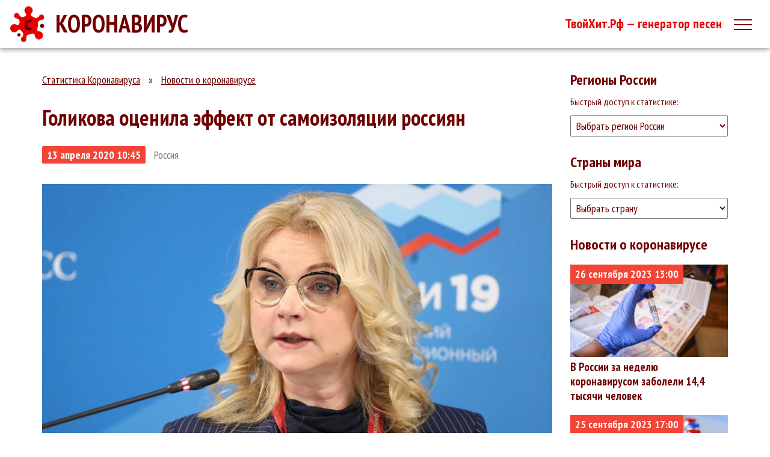

--- FILE ---
content_type: text/html; charset=utf-8
request_url: https://coronavirus-monitor.info/news/golikova_otsenila_effekt_ot_samoizolyatsii_rossiyan/
body_size: 18286
content:
<!DOCTYPE html><html lang="ru"><head><meta charset="UTF-8"><meta name="viewport" content="width=device-width, initial-scale=1.0, maximum-scale=1"><meta http-equiv="X-UA-Compatible" content="ie=edge"><title>Голикова оценила эффект от самоизоляции россиян / Новости о коронавирусе Covid-19 на Коронавирус мониторе</title><meta name="keywords" content="Голикова оценила эффект от самоизоляции россиян / Новости о коронавирусе Covid-19 на Коронавирус мониторе" /><meta name="description" content="Коронавирус монитор: Голикова оценила эффект от самоизоляции россиян / Новости о коронавирусе Covid-19 на Коронавирус мониторе — актуальные данные на сегодня" /><link rel="icon" href="/favicon.ico" type="image/x-icon"><link rel="shortcut icon" href="/favicon.ico"><link rel="apple-touch-icon" sizes="120x120" href="/assets/i/apple-touch-icon.png"><link rel="icon" type="image/png" sizes="32x32" href="/assets/i/favicon-32x32.png"><link rel="icon" type="image/png" sizes="16x16" href="/assets/i/favicon-16x16.png"><link rel="manifest" href="/assets/i/site.webmanifest"><link rel="mask-icon" href="/assets/i/safari-pinned-tab.svg" color="#e30000"><meta name="msapplication-TileColor" content="#ffffff"><meta name="msapplication-config" content="/assets/i/browserconfig.xml"><meta name="theme-color" content="#ffffff"><meta name="og:title" content="Голикова оценила эффект от самоизоляции россиян / Новости о коронавирусе Covid-19 на Коронавирус мониторе Коронавирус монитор"><meta name="og:description" content="Коронавирус монитор: Голикова оценила эффект от самоизоляции россиян / Новости о коронавирусе Covid-19 на Коронавирус мониторе — актуальные данные на сегодня Коронавирус монитор"><meta name="og:image" content="/corona.png"><meta name="og:url" content="https://coronavirus-monitor.info"><meta name="twitter:title" content="Голикова оценила эффект от самоизоляции россиян / Новости о коронавирусе Covid-19 на Коронавирус мониторе Коронавирус монитор"><meta name="twitter:description" content="Коронавирус монитор: Голикова оценила эффект от самоизоляции россиян / Новости о коронавирусе Covid-19 на Коронавирус мониторе — актуальные данные на сегодня Коронавирус монитор"><meta name="twitter:image" content="/corona.png"><meta name="twitter:url" content="https://coronavirus-monitor.info"><link rel="stylesheet" href="https://maxcdn.bootstrapcdn.com/bootstrap/3.3.5/css/bootstrap.min.css"><link rel="stylesheet" type="text/css" media="screen" href="/assets/css/local.css?1.5">    <script type="text/javascript" src="https://ajax.googleapis.com/ajax/libs/jquery/1.11.1/jquery.min.js"></script><script src="https://maxcdn.bootstrapcdn.com/bootstrap/3.3.5/js/bootstrap.min.js" integrity="sha256-Sk3nkD6mLTMOF0EOpNtsIry+s1CsaqQC1rVLTAy+0yc= sha512-K1qjQ+NcF2TYO/eI3M6v8EiNYZfA95pQumfvcVrTHtwQVDG+aHRqLi/ETn2uB+1JqwYqVG3LIvdm9lj6imS/pQ==" crossorigin="anonymous"></script><script type='text/javascript' src='/assets/js/SmoothScroll.min.js'></script>    <!-- HTML5 Shim and Respond.js IE8 support of HTML5 elements and media queries -->    <!-- WARNING: Respond.js doesn't work if you view the page via file:// -->    <!--[if lt IE 9]>      <script src="https://oss.maxcdn.com/html5shiv/3.7.2/html5shiv.min.js"></script>      <script src="https://oss.maxcdn.com/respond/1.4.2/respond.min.js"></script>    <![endif]--><script src="https://cdn.jsdelivr.net/npm/chart.js@2.9.3/dist/Chart.min.js"></script><script type="text/javascript" src="/assets/js/main.js?1.5"></script><meta name="google-site-verification" content="pg0lkD-Vc7obSWdxe3lIuprAdRujM-v8KhCJIWChS7A" /><meta name="yandex-verification" content="fc95e0ccba2b8624" /></head><body><header id="header" style="margin-bottom:0;"><div class="top_line"><div class="logo"><a title="Коронавирус — онлайн карта распространения коронавируса" href="/">КОРОНАВИРУС</a></div><div class="top_menu"><span class="toggle_menu"><span></span></span><div id="nav_menu" class="nav_menu"><button class="navbar-close"><i class="ti-close"></i></button><ul><li class="visible-sm visible-xs bold-link"><a title="QueryBase — У нас есть ответ на любой вопрос!" target="_blank" href="https://querybase.ru/">QueryBase</a></li><li><a title="Новости коронавируса" class="bolder" href="/news/">Новости</a></li><li><a href="/#map">Онлайн карта</a></li><li><a href="/#stats">Мировая статистика</a></li><li><a href="/country/russia/">Статистика по России</a></li><li><a href="/#symptoms">Симптомы</a></li><li class="visible-sm visible-xs" id="donate"><a href="/donate/">Поддержать проект</a></li></ul></div></div><div class="top_links"><ul><li class="partn"><a title="Создать песню онлайн!" target="_blank" href="https://xn--b1amctset.xn--p1ai/">ТвойХит.Рф — генератор песен</a></li></ul></div></div></header><section id="content"><div class="container content"><div class="row"><div class="col-xs-12 col-sm-12 col-md-9 col-lg-9 over"><div class="path"><a href="/">Статистика Коронавируса</a> &#187; <a href="/news/">Новости о коронавирусе</a></div><h1>Голикова оценила эффект от самоизоляции россиян</h1><div class="news_list"><span class="date">13&nbsp;апреля&nbsp;2020 10:45</span> <span class="news_region_title">Россия</span></div><div class="box"><div class="news_img"><img src="/uploads/photos/golikova_otsenila_effekt_ot_samoizolyatsii_rossiyan_b3ef9e9.jpg" alt="Голикова оценила эффект от самоизоляции россиян" title="Голикова оценила эффект от самоизоляции россиян" /></div><p><strong>Вице-премьер Татьяна Голикова рассказала, что с 14 по 16 апреля станет ясно, продолжится ли рост случаев заболевания коронавирусом в России, или страна выходит «на плато». Об этом она рассказала в программе&nbsp; «Россия. Кремль. Путин» на телеканале «Россия-1».</strong> </p><p><strong><br /></strong> </p><p>Также она отметила, что к 9 мая Россия точно не сможет полностью выйти из ситуации с коронавирусом. Выводы о том, будут ли продлены какие-либо ограничительные меры пока делать преждевременно.</p><p>Даты 14-16 апреля выбраны не случайно – к 30 апреля как раз закончатся два инкубационных периода. При этом скорость победы над вирусом сейчас зависит от граждан. Если они смогут быть дисциплинированными, то благополучно выйдут из этой ситуации и будут к лету жать друг другу руки.</p><div class="news_source">Источник: <a target="_blank" href="http://ufatime.ru/news/2020/04/13/golikova-ocenila-effekt-ot-samoizolyacii-rossiyan/" rel="nofollow">http://ufatime.ru/news/2020/04/13/golikova-ocenila-effekt-ot-samoizolyacii-rossiyan/</a></div><div class="pages"><a href="/news/na_vseh_vezdah_v_moskvu_rabotayut_naryady_politsii/">&#171; Предыдущая</a><a href="/news/">Лента</a><a href="/news/v_voz_rasskazali_ob_opasnosti_meditsinskih_masok/">Следующая &#187;</a></div></div><div><script type='text/javascript' src='https://platform-api.sharethis.com/js/sharethis.js#property=5b88f4afd09af600128a5248&product=inline-share-buttons' async='async'></script><div class="sharethis-buttons"><div class="sharethis-inline-share-buttons"></div></div></div><div class="blk-direct"><div id="yandex_1"></div><script type="text/javascript">    (function(w, d, n, s, t) {    if (window.matchMedia("only screen and (max-device-width: 728px)").matches) var m= "R-A-527241-1";else var m= "R-A-527241-7";        w[n] = w[n] || [];        w[n].push(function() {            Ya.Context.AdvManager.render({                blockId: m,                renderTo: "yandex_1",                async: true            });        });        t = d.getElementsByTagName("script")[0];        s = d.createElement("script");        s.type = "text/javascript";        s.src = "//an.yandex.ru/system/context.js";        s.async = true;        t.parentNode.insertBefore(s, t);    })(this, this.document, "yandexContextAsyncCallbacks");</script></div><h2>Статистика заражений коронавирусом по регионам <a href="/country/russia/">России</a> на 23&nbsp;января&nbsp;2026</h2><div class="fade_btm cut_tbl"><div id="russia_stats" class="table-container sorttable" role="table"><div class="flex-table header" role="rowgroup"><div class="flex-row first" data-type="text" data-order="0" data-field="region" role="columnheader">Регион</div><div class="flex-row flex-row" data-order="0" data-field="confirmed" role="columnheader">Заражено</div><div class="flex-row flex-row" data-order="1" data-field="cured" role="columnheader">Вылечено</div><div class="flex-row flex-row" data-order="1" data-field="deaths" role="columnheader">Погибло</div><div class="flex-row flex-row" data-order="1" data-field="deaths" role="columnheader">% Смертей</div></div><div class="flex-table" role="rowgroup"><div data-region="Москва" class="flex-row first" role="cell"><a href="/country/russia/moskva/">Москва</a></div><div data-confirmed="2454591" class="flex-row flex-row" role="cell">2454591<br class="visible-sm visible-xs"><sup>+25019</sup></div><div data-cured="2007965" class="flex-row flex-row cured" role="cell">2007965<br class="visible-sm visible-xs"><sup>+13805</sup></div><div data-deaths="39271" class="flex-row flex-row" role="cell">39271<br class="visible-sm visible-xs"><sup>+79</sup></div><div data-deaths="1.6" class="flex-row flex-row" role="cell">1.6%</div></div><div class="flex-table" role="rowgroup"><div data-region="Санкт-Петербург" class="flex-row first" role="cell"><a href="/country/russia/sankt-peterburg/">Санкт-Петербург</a></div><div data-confirmed="1100752" class="flex-row flex-row" role="cell">1100752<br class="visible-sm visible-xs"><sup>+21832</sup></div><div data-cured="878175" class="flex-row flex-row cured" role="cell">878175<br class="visible-sm visible-xs"><sup>+6867</sup></div><div data-deaths="30135" class="flex-row flex-row" role="cell">30135<br class="visible-sm visible-xs"><sup>+57</sup></div><div data-deaths="2.74" class="flex-row flex-row" role="cell">2.74%</div></div><div class="flex-table" role="rowgroup"><div data-region="Московская область" class="flex-row first" role="cell"><a href="/country/russia/moskovskaya-oblast/">Московская область</a></div><div data-confirmed="802553" class="flex-row flex-row" role="cell">802553<br class="visible-sm visible-xs"><sup>+11255</sup></div><div data-cured="643540" class="flex-row flex-row cured" role="cell">643540<br class="visible-sm visible-xs"><sup>+5946</sup></div><div data-deaths="13469" class="flex-row flex-row" role="cell">13469<br class="visible-sm visible-xs"><sup>+34</sup></div><div data-deaths="1.68" class="flex-row flex-row" role="cell">1.68%</div></div><div class="flex-table" role="rowgroup"><div data-region="Нижегородская область" class="flex-row first" role="cell"><a href="/country/russia/nizhegorodskaya-oblast/">Нижегородская область</a></div><div data-confirmed="263468" class="flex-row flex-row" role="cell">263468<br class="visible-sm visible-xs"><sup>+3458</sup></div><div data-cured="230089" class="flex-row flex-row cured" role="cell">230089<br class="visible-sm visible-xs"><sup>+1048</sup></div><div data-deaths="10587" class="flex-row flex-row" role="cell">10587<br class="visible-sm visible-xs"><sup>+26</sup></div><div data-deaths="4.02" class="flex-row flex-row" role="cell">4.02%</div></div><div class="flex-table" role="rowgroup"><div data-region="Свердловская область" class="flex-row first" role="cell"><a href="/country/russia/sverdlovskaya-oblast/">Свердловская область</a></div><div data-confirmed="239202" class="flex-row flex-row" role="cell">239202<br class="visible-sm visible-xs"><sup>+3476</sup></div><div data-cured="195078" class="flex-row flex-row cured" role="cell">195078<br class="visible-sm visible-xs"><sup>+681</sup></div><div data-deaths="10038" class="flex-row flex-row" role="cell">10038<br class="visible-sm visible-xs"><sup>+10</sup></div><div data-deaths="4.2" class="flex-row flex-row" role="cell">4.2%</div></div><div class="flex-table" role="rowgroup"><div data-region="Самарская область" class="flex-row first" role="cell"><a href="/country/russia/samarskaya-oblast/">Самарская область</a></div><div data-confirmed="234854" class="flex-row flex-row" role="cell">234854<br class="visible-sm visible-xs"><sup>+3772</sup></div><div data-cured="202430" class="flex-row flex-row cured" role="cell">202430<br class="visible-sm visible-xs"><sup>+1648</sup></div><div data-deaths="6747" class="flex-row flex-row" role="cell">6747<br class="visible-sm visible-xs"><sup>+13</sup></div><div data-deaths="2.87" class="flex-row flex-row" role="cell">2.87%</div></div><div class="flex-table" role="rowgroup"><div data-region="Ростовская область" class="flex-row first" role="cell"><a href="/country/russia/rostovskaya-oblast/">Ростовская область</a></div><div data-confirmed="228627" class="flex-row flex-row" role="cell">228627<br class="visible-sm visible-xs"><sup>+2989</sup></div><div data-cured="188750" class="flex-row flex-row cured" role="cell">188750<br class="visible-sm visible-xs"><sup>+794</sup></div><div data-deaths="10065" class="flex-row flex-row" role="cell">10065<br class="visible-sm visible-xs"><sup>+6</sup></div><div data-deaths="4.4" class="flex-row flex-row" role="cell">4.4%</div></div><div class="flex-table" role="rowgroup"><div data-region="Воронежская область" class="flex-row first" role="cell"><a href="/country/russia/voronezhskaya-oblast/">Воронежская область</a></div><div data-confirmed="225561" class="flex-row flex-row" role="cell">225561<br class="visible-sm visible-xs"><sup>+3921</sup></div><div data-cured="199928" class="flex-row flex-row cured" role="cell">199928<br class="visible-sm visible-xs"><sup>+1395</sup></div><div data-deaths="7339" class="flex-row flex-row" role="cell">7339<br class="visible-sm visible-xs"><sup>+16</sup></div><div data-deaths="3.25" class="flex-row flex-row" role="cell">3.25%</div></div><div class="flex-table" role="rowgroup"><div data-region="Пермский край" class="flex-row first" role="cell"><a href="/country/russia/permskij-kraj/">Пермский край</a></div><div data-confirmed="200791" class="flex-row flex-row" role="cell">200791<br class="visible-sm visible-xs"><sup>+4003</sup></div><div data-cured="159882" class="flex-row flex-row cured" role="cell">159882<br class="visible-sm visible-xs"><sup>+442</sup></div><div data-deaths="7851" class="flex-row flex-row" role="cell">7851<br class="visible-sm visible-xs"><sup>+17</sup></div><div data-deaths="3.91" class="flex-row flex-row" role="cell">3.91%</div></div><div class="flex-table" role="rowgroup"><div data-region="Красноярский край" class="flex-row first" role="cell"><a href="/country/russia/krasnoyarskij-kraj/">Красноярский край</a></div><div data-confirmed="200291" class="flex-row flex-row" role="cell">200291<br class="visible-sm visible-xs"><sup>+3653</sup></div><div data-cured="172015" class="flex-row flex-row cured" role="cell">172015<br class="visible-sm visible-xs"><sup>+900</sup></div><div data-deaths="9514" class="flex-row flex-row" role="cell">9514<br class="visible-sm visible-xs"><sup>+12</sup></div><div data-deaths="4.75" class="flex-row flex-row" role="cell">4.75%</div></div><div class="flex-table" role="rowgroup"><div data-region="Челябинская область" class="flex-row first" role="cell"><a href="/country/russia/chelyabinskaya-oblast/">Челябинская область</a></div><div data-confirmed="178283" class="flex-row flex-row" role="cell">178283<br class="visible-sm visible-xs"><sup>+3992</sup></div><div data-cured="147774" class="flex-row flex-row cured" role="cell">147774<br class="visible-sm visible-xs"><sup>+797</sup></div><div data-deaths="6530" class="flex-row flex-row" role="cell">6530<br class="visible-sm visible-xs"><sup>+14</sup></div><div data-deaths="3.66" class="flex-row flex-row" role="cell">3.66%</div></div><div class="flex-table" role="rowgroup"><div data-region="Иркутская область" class="flex-row first" role="cell"><a href="/country/russia/irkutskaya-oblast/">Иркутская область</a></div><div data-confirmed="176137" class="flex-row flex-row" role="cell">176137<br class="visible-sm visible-xs"><sup>+2311</sup></div><div data-cured="152957" class="flex-row flex-row cured" role="cell">152957<br class="visible-sm visible-xs"><sup>+292</sup></div><div data-deaths="7487" class="flex-row flex-row" role="cell">7487<br class="visible-sm visible-xs"><sup>+17</sup></div><div data-deaths="4.25" class="flex-row flex-row" role="cell">4.25%</div></div><div class="flex-table" role="rowgroup"><div data-region="Краснодарский край" class="flex-row first" role="cell"><a href="/country/russia/krasnodarskij-kraj/">Краснодарский край</a></div><div data-confirmed="151176" class="flex-row flex-row" role="cell">151176<br class="visible-sm visible-xs"><sup>+2912</sup></div><div data-cured="108114" class="flex-row flex-row cured" role="cell">108114<br class="visible-sm visible-xs"><sup>+509</sup></div><div data-deaths="10099" class="flex-row flex-row" role="cell">10099<br class="visible-sm visible-xs"><sup>+10</sup></div><div data-deaths="6.68" class="flex-row flex-row" role="cell">6.68%</div></div><div class="flex-table" role="rowgroup"><div data-region="Саратовская область" class="flex-row first" role="cell"><a href="/country/russia/saratovskaya-oblast/">Саратовская область</a></div><div data-confirmed="149617" class="flex-row flex-row" role="cell">149617<br class="visible-sm visible-xs"><sup>+1580</sup></div><div data-cured="130412" class="flex-row flex-row cured" role="cell">130412<br class="visible-sm visible-xs"><sup>+176</sup></div><div data-deaths="5387" class="flex-row flex-row" role="cell">5387<br class="visible-sm visible-xs"><sup>+6</sup></div><div data-deaths="3.6" class="flex-row flex-row" role="cell">3.6%</div></div><div class="flex-table" role="rowgroup"><div data-region="Омская область" class="flex-row first" role="cell"><a href="/country/russia/omskaya-oblast/">Омская область</a></div><div data-confirmed="149376" class="flex-row flex-row" role="cell">149376<br class="visible-sm visible-xs"><sup>+1912</sup></div><div data-cured="131964" class="flex-row flex-row cured" role="cell">131964<br class="visible-sm visible-xs"><sup>+454</sup></div><div data-deaths="3591" class="flex-row flex-row" role="cell">3591<br class="visible-sm visible-xs"><sup>+14</sup></div><div data-deaths="2.4" class="flex-row flex-row" role="cell">2.4%</div></div><div class="flex-table" role="rowgroup"><div data-region="Ставропольский край" class="flex-row first" role="cell"><a href="/country/russia/stavropolskij-kraj/">Ставропольский край</a></div><div data-confirmed="149133" class="flex-row flex-row" role="cell">149133<br class="visible-sm visible-xs"><sup>+1611</sup></div><div data-cured="128502" class="flex-row flex-row cured" role="cell">128502<br class="visible-sm visible-xs"><sup>+888</sup></div><div data-deaths="6507" class="flex-row flex-row" role="cell">6507<br class="visible-sm visible-xs"><sup>+12</sup></div><div data-deaths="4.36" class="flex-row flex-row" role="cell">4.36%</div></div><div class="flex-table" role="rowgroup"><div data-region="Архангельская область" class="flex-row first" role="cell"><a href="/country/russia/arhangelskaya-oblast/">Архангельская область</a></div><div data-confirmed="148895" class="flex-row flex-row" role="cell">148895<br class="visible-sm visible-xs"><sup>+2571</sup></div><div data-cured="121319" class="flex-row flex-row cured" role="cell">121319<br class="visible-sm visible-xs"><sup>+266</sup></div><div data-deaths="1565" class="flex-row flex-row" role="cell">1565<br class="visible-sm visible-xs"><sup>+2</sup></div><div data-deaths="1.05" class="flex-row flex-row" role="cell">1.05%</div></div><div class="flex-table" role="rowgroup"><div data-region="Волгоградская область" class="flex-row first" role="cell"><a href="/country/russia/volgogradskaya-oblast/">Волгоградская область</a></div><div data-confirmed="146180" class="flex-row flex-row" role="cell">146180<br class="visible-sm visible-xs"><sup>+1314</sup></div><div data-cured="126042" class="flex-row flex-row cured" role="cell">126042<br class="visible-sm visible-xs"><sup>+309</sup></div><div data-deaths="6034" class="flex-row flex-row" role="cell">6034<br class="visible-sm visible-xs"><sup>+13</sup></div><div data-deaths="4.13" class="flex-row flex-row" role="cell">4.13%</div></div><div class="flex-table" role="rowgroup"><div data-region="Алтайский край" class="flex-row first" role="cell"><a href="/country/russia/altajskij-kraj/">Алтайский край</a></div><div data-confirmed="141091" class="flex-row flex-row" role="cell">141091<br class="visible-sm visible-xs"><sup>+2702</sup></div><div data-cured="111322" class="flex-row flex-row cured" role="cell">111322<br class="visible-sm visible-xs"><sup>+468</sup></div><div data-deaths="7446" class="flex-row flex-row" role="cell">7446<br class="visible-sm visible-xs"><sup>+23</sup></div><div data-deaths="5.28" class="flex-row flex-row" role="cell">5.28%</div></div><div class="flex-table" role="rowgroup"><div data-region="Республика Башкортостан" class="flex-row first" role="cell"><a href="/country/russia/respublika-bashkortostan/">Республика Башкортостан</a></div><div data-confirmed="137435" class="flex-row flex-row" role="cell">137435<br class="visible-sm visible-xs"><sup>+1678</sup></div><div data-cured="123465" class="flex-row flex-row cured" role="cell">123465<br class="visible-sm visible-xs"><sup>+626</sup></div><div data-deaths="4808" class="flex-row flex-row" role="cell">4808<br class="visible-sm visible-xs"><sup>+6</sup></div><div data-deaths="3.5" class="flex-row flex-row" role="cell">3.5%</div></div><div class="flex-table" role="rowgroup"><div data-region="Хабаровский край" class="flex-row first" role="cell"><a href="/country/russia/habarovskij-kraj/">Хабаровский край</a></div><div data-confirmed="137115" class="flex-row flex-row" role="cell">137115<br class="visible-sm visible-xs"><sup>+890</sup></div><div data-cured="127586" class="flex-row flex-row cured" role="cell">127586<br class="visible-sm visible-xs"><sup>+109</sup></div><div data-deaths="1354" class="flex-row flex-row" role="cell">1354<br class="visible-sm visible-xs"><sup>+4</sup></div><div data-deaths="0.99" class="flex-row flex-row" role="cell">0.99%</div></div><div class="flex-table" role="rowgroup"><div data-region="Республика Крым" class="flex-row first" role="cell"><a href="/country/russia/respublika-krym/">Республика Крым</a></div><div data-confirmed="135755" class="flex-row flex-row" role="cell">135755<br class="visible-sm visible-xs"><sup>+751</sup></div><div data-cured="125859" class="flex-row flex-row cured" role="cell">125859<br class="visible-sm visible-xs"><sup>+737</sup></div><div data-deaths="4750" class="flex-row flex-row" role="cell">4750<br class="visible-sm visible-xs"><sup>+9</sup></div><div data-deaths="3.5" class="flex-row flex-row" role="cell">3.5%</div></div><div class="flex-table" role="rowgroup"><div data-region="Ульяновская область" class="flex-row first" role="cell"><a href="/country/russia/ulyanovskaya-oblast/">Ульяновская область</a></div><div data-confirmed="131874" class="flex-row flex-row" role="cell">131874<br class="visible-sm visible-xs"><sup>+907</sup></div><div data-cured="120472" class="flex-row flex-row cured" role="cell">120472<br class="visible-sm visible-xs"><sup>+437</sup></div><div data-deaths="4092" class="flex-row flex-row" role="cell">4092<br class="visible-sm visible-xs"><sup>+6</sup></div><div data-deaths="3.1" class="flex-row flex-row" role="cell">3.1%</div></div><div class="flex-table" role="rowgroup"><div data-region="Ханты-Мансийский автономный округ — Югра" class="flex-row first" role="cell"><a href="/country/russia/hanty-mansijskij-avtonomnyj-okrug---yugra/">Ханты-Мансийский автономный округ — Югра</a></div><div data-confirmed="131337" class="flex-row flex-row" role="cell">131337<br class="visible-sm visible-xs"><sup>+3614</sup></div><div data-cured="95785" class="flex-row flex-row cured" role="cell">95785<br class="visible-sm visible-xs"><sup>+282</sup></div><div data-deaths="2188" class="flex-row flex-row" role="cell">2188<br class="visible-sm visible-xs"><sup>+5</sup></div><div data-deaths="1.67" class="flex-row flex-row" role="cell">1.67%</div></div><div class="flex-table" role="rowgroup"><div data-region="Оренбургская область" class="flex-row first" role="cell"><a href="/country/russia/orenburgskaya-oblast/">Оренбургская область</a></div><div data-confirmed="124077" class="flex-row flex-row" role="cell">124077<br class="visible-sm visible-xs"><sup>+1843</sup></div><div data-cured="103377" class="flex-row flex-row cured" role="cell">103377<br class="visible-sm visible-xs"><sup>+478</sup></div><div data-deaths="3605" class="flex-row flex-row" role="cell">3605<br class="visible-sm visible-xs"><sup>+2</sup></div><div data-deaths="2.91" class="flex-row flex-row" role="cell">2.91%</div></div><div class="flex-table" role="rowgroup"><div data-region="Ленинградская область" class="flex-row first" role="cell"><a href="/country/russia/leningradskaya-oblast/">Ленинградская область</a></div><div data-confirmed="123189" class="flex-row flex-row" role="cell">123189<br class="visible-sm visible-xs"><sup>+1703</sup></div><div data-cured="104273" class="flex-row flex-row cured" role="cell">104273<br class="visible-sm visible-xs"><sup>+457</sup></div><div data-deaths="3181" class="flex-row flex-row" role="cell">3181<br class="visible-sm visible-xs"><sup>+2</sup></div><div data-deaths="2.58" class="flex-row flex-row" role="cell">2.58%</div></div><div class="flex-table" role="rowgroup"><div data-region="Приморский край" class="flex-row first" role="cell"><a href="/country/russia/primorskij-kraj/">Приморский край</a></div><div data-confirmed="114963" class="flex-row flex-row" role="cell">114963<br class="visible-sm visible-xs"><sup>+868</sup></div><div data-cured="98489" class="flex-row flex-row cured" role="cell">98489<br class="visible-sm visible-xs"><sup>+513</sup></div><div data-deaths="1724" class="flex-row flex-row" role="cell">1724<br class="visible-sm visible-xs"><sup>+6</sup></div><div data-deaths="1.5" class="flex-row flex-row" role="cell">1.5%</div></div><div class="flex-table" role="rowgroup"><div data-region="Тверская область" class="flex-row first" role="cell"><a href="/country/russia/tverskaya-oblast/">Тверская область</a></div><div data-confirmed="113209" class="flex-row flex-row" role="cell">113209<br class="visible-sm visible-xs"><sup>+1440</sup></div><div data-cured="92333" class="flex-row flex-row cured" role="cell">92333<br class="visible-sm visible-xs"><sup>+48</sup></div><div data-deaths="2462" class="flex-row flex-row" role="cell">2462<br class="visible-sm visible-xs"><sup>+3</sup></div><div data-deaths="2.17" class="flex-row flex-row" role="cell">2.17%</div></div><div class="flex-table" role="rowgroup"><div data-region="Республика Саха (Якутия)" class="flex-row first" role="cell"><a href="/country/russia/respublika-saha-yakutiya/">Республика Саха (Якутия)</a></div><div data-confirmed="112932" class="flex-row flex-row" role="cell">112932<br class="visible-sm visible-xs"><sup>+3493</sup></div><div data-cured="86324" class="flex-row flex-row cured" role="cell">86324<br class="visible-sm visible-xs"><sup>+2162</sup></div><div data-deaths="1887" class="flex-row flex-row" role="cell">1887<br class="visible-sm visible-xs"><sup>+4</sup></div><div data-deaths="1.67" class="flex-row flex-row" role="cell">1.67%</div></div><div class="flex-table" role="rowgroup"><div data-region="Пензенская область" class="flex-row first" role="cell"><a href="/country/russia/penzenskaya-oblast/">Пензенская область</a></div><div data-confirmed="111909" class="flex-row flex-row" role="cell">111909<br class="visible-sm visible-xs"><sup>+981</sup></div><div data-cured="96726" class="flex-row flex-row cured" role="cell">96726<br class="visible-sm visible-xs"><sup>+142</sup></div><div data-deaths="4913" class="flex-row flex-row" role="cell">4913<br class="visible-sm visible-xs"><sup>+10</sup></div><div data-deaths="4.39" class="flex-row flex-row" role="cell">4.39%</div></div><div class="flex-table" role="rowgroup"><div data-region="Вологодская область" class="flex-row first" role="cell"><a href="/country/russia/vologodskaya-oblast/">Вологодская область</a></div><div data-confirmed="111615" class="flex-row flex-row" role="cell">111615<br class="visible-sm visible-xs"><sup>+1305</sup></div><div data-cured="99633" class="flex-row flex-row cured" role="cell">99633<br class="visible-sm visible-xs"><sup>+598</sup></div><div data-deaths="3221" class="flex-row flex-row" role="cell">3221<br class="visible-sm visible-xs"><sup>+4</sup></div><div data-deaths="2.89" class="flex-row flex-row" role="cell">2.89%</div></div><div class="flex-table" role="rowgroup"><div data-region="Республика Коми" class="flex-row first" role="cell"><a href="/country/russia/respublika-komi/">Республика Коми</a></div><div data-confirmed="109944" class="flex-row flex-row" role="cell">109944<br class="visible-sm visible-xs"><sup>+1575</sup></div><div data-cured="95648" class="flex-row flex-row cured" role="cell">95648<br class="visible-sm visible-xs"><sup>+451</sup></div><div data-deaths="2790" class="flex-row flex-row" role="cell">2790<br class="visible-sm visible-xs"><sup>+2</sup></div><div data-deaths="2.54" class="flex-row flex-row" role="cell">2.54%</div></div><div class="flex-table" role="rowgroup"><div data-region="Брянская область" class="flex-row first" role="cell"><a href="/country/russia/bryanskaya-oblast/">Брянская область</a></div><div data-confirmed="109934" class="flex-row flex-row" role="cell">109934<br class="visible-sm visible-xs"><sup>+1669</sup></div><div data-cured="98231" class="flex-row flex-row cured" role="cell">98231<br class="visible-sm visible-xs"><sup>+360</sup></div><div data-deaths="3287" class="flex-row flex-row" role="cell">3287<br class="visible-sm visible-xs"><sup>+6</sup></div><div data-deaths="2.99" class="flex-row flex-row" role="cell">2.99%</div></div><div class="flex-table" role="rowgroup"><div data-region="Тюменская область" class="flex-row first" role="cell"><a href="/country/russia/tyumenskaya-oblast/">Тюменская область</a></div><div data-confirmed="109526" class="flex-row flex-row" role="cell">109526<br class="visible-sm visible-xs"><sup>+2441</sup></div><div data-cured="86951" class="flex-row flex-row cured" role="cell">86951<br class="visible-sm visible-xs"><sup>+428</sup></div><div data-deaths="3760" class="flex-row flex-row" role="cell">3760<br class="visible-sm visible-xs"><sup>+7</sup></div><div data-deaths="3.43" class="flex-row flex-row" role="cell">3.43%</div></div><div class="flex-table" role="rowgroup"><div data-region="Новосибирская область" class="flex-row first" role="cell"><a href="/country/russia/novosibirskaya-oblast/">Новосибирская область</a></div><div data-confirmed="108800" class="flex-row flex-row" role="cell">108800<br class="visible-sm visible-xs"><sup>+1874</sup></div><div data-cured="76581" class="flex-row flex-row cured" role="cell">76581<br class="visible-sm visible-xs"><sup>+358</sup></div><div data-deaths="4684" class="flex-row flex-row" role="cell">4684<br class="visible-sm visible-xs"><sup>+11</sup></div><div data-deaths="4.31" class="flex-row flex-row" role="cell">4.31%</div></div><div class="flex-table" role="rowgroup"><div data-region="Забайкальский край" class="flex-row first" role="cell"><a href="/country/russia/zabajkalskij-kraj/">Забайкальский край</a></div><div data-confirmed="104678" class="flex-row flex-row" role="cell">104678<br class="visible-sm visible-xs"><sup>+989</sup></div><div data-cured="94578" class="flex-row flex-row cured" role="cell">94578<br class="visible-sm visible-xs"><sup>+317</sup></div><div data-deaths="2048" class="flex-row flex-row" role="cell">2048<br class="visible-sm visible-xs"><sup>+3</sup></div><div data-deaths="1.96" class="flex-row flex-row" role="cell">1.96%</div></div><div class="flex-table" role="rowgroup"><div data-region="Мурманская область" class="flex-row first" role="cell"><a href="/country/russia/murmanskaya-oblast/">Мурманская область</a></div><div data-confirmed="102198" class="flex-row flex-row" role="cell">102198<br class="visible-sm visible-xs"><sup>+989</sup></div><div data-cured="85457" class="flex-row flex-row cured" role="cell">85457<br class="visible-sm visible-xs"><sup>+918</sup></div><div data-deaths="2967" class="flex-row flex-row" role="cell">2967<br class="visible-sm visible-xs"><sup>+8</sup></div><div data-deaths="2.9" class="flex-row flex-row" role="cell">2.9%</div></div><div class="flex-table" role="rowgroup"><div data-region="Республика Карелия" class="flex-row first" role="cell"><a href="/country/russia/respublika-kareliya/">Республика Карелия</a></div><div data-confirmed="101403" class="flex-row flex-row" role="cell">101403<br class="visible-sm visible-xs"><sup>+895</sup></div><div data-cured="96867" class="flex-row flex-row cured" role="cell">96867<br class="visible-sm visible-xs"><sup>+732</sup></div><div data-deaths="1332" class="flex-row flex-row" role="cell">1332<br class="visible-sm visible-xs"><sup>+5</sup></div><div data-deaths="1.31" class="flex-row flex-row" role="cell">1.31%</div></div><div class="flex-table" role="rowgroup"><div data-region="Кемеровская область (Кузбасс)" class="flex-row first" role="cell"><a href="/country/russia/kemerovskaya-oblast-kuzbass/">Кемеровская область (Кузбасс)</a></div><div data-confirmed="98758" class="flex-row flex-row" role="cell">98758<br class="visible-sm visible-xs"><sup>+1196</sup></div><div data-cured="86977" class="flex-row flex-row cured" role="cell">86977<br class="visible-sm visible-xs"><sup>+329</sup></div><div data-deaths="1937" class="flex-row flex-row" role="cell">1937<br class="visible-sm visible-xs"><sup>+9</sup></div><div data-deaths="1.96" class="flex-row flex-row" role="cell">1.96%</div></div><div class="flex-table" role="rowgroup"><div data-region="Калининградская область" class="flex-row first" role="cell"><a href="/country/russia/kaliningradskaya-oblast/">Калининградская область</a></div><div data-confirmed="98296" class="flex-row flex-row" role="cell">98296<br class="visible-sm visible-xs"><sup>+1514</sup></div><div data-cured="82878" class="flex-row flex-row cured" role="cell">82878<br class="visible-sm visible-xs"><sup>+90</sup></div><div data-deaths="1477" class="flex-row flex-row" role="cell">1477<br class="visible-sm visible-xs"><sup>+6</sup></div><div data-deaths="1.5" class="flex-row flex-row" role="cell">1.5%</div></div><div class="flex-table" role="rowgroup"><div data-region="Липецкая область" class="flex-row first" role="cell"><a href="/country/russia/lipetskaya-oblast/">Липецкая область</a></div><div data-confirmed="97048" class="flex-row flex-row" role="cell">97048<br class="visible-sm visible-xs"><sup>+774</sup></div><div data-cured="83520" class="flex-row flex-row cured" role="cell">83520<br class="visible-sm visible-xs"><sup>+375</sup></div><div data-deaths="3069" class="flex-row flex-row" role="cell">3069<br class="visible-sm visible-xs"><sup>+10</sup></div><div data-deaths="3.16" class="flex-row flex-row" role="cell">3.16%</div></div><div class="flex-table" role="rowgroup"><div data-region="Ярославская область" class="flex-row first" role="cell"><a href="/country/russia/yaroslavskaya-oblast/">Ярославская область</a></div><div data-confirmed="96485" class="flex-row flex-row" role="cell">96485<br class="visible-sm visible-xs"><sup>+864</sup></div><div data-cured="82871" class="flex-row flex-row cured" role="cell">82871<br class="visible-sm visible-xs"><sup>+252</sup></div><div data-deaths="2121" class="flex-row flex-row" role="cell">2121<br class="visible-sm visible-xs"><sup>+9</sup></div><div data-deaths="2.2" class="flex-row flex-row" role="cell">2.2%</div></div><div class="flex-table" role="rowgroup"><div data-region="Владимирская область" class="flex-row first" role="cell"><a href="/country/russia/vladimirskaya-oblast/">Владимирская область</a></div><div data-confirmed="93959" class="flex-row flex-row" role="cell">93959<br class="visible-sm visible-xs"><sup>+1237</sup></div><div data-cured="83049" class="flex-row flex-row cured" role="cell">83049<br class="visible-sm visible-xs"><sup>+311</sup></div><div data-deaths="3113" class="flex-row flex-row" role="cell">3113<br class="visible-sm visible-xs"><sup>+4</sup></div><div data-deaths="3.31" class="flex-row flex-row" role="cell">3.31%</div></div><div class="flex-table" role="rowgroup"><div data-region="Удмуртская Республика" class="flex-row first" role="cell"><a href="/country/russia/udmurtskaya-respublika/">Удмуртская Республика</a></div><div data-confirmed="93766" class="flex-row flex-row" role="cell">93766<br class="visible-sm visible-xs"><sup>+1451</sup></div><div data-cured="79083" class="flex-row flex-row cured" role="cell">79083<br class="visible-sm visible-xs"><sup>+672</sup></div><div data-deaths="3340" class="flex-row flex-row" role="cell">3340<br class="visible-sm visible-xs"><sup>+10</sup></div><div data-deaths="3.56" class="flex-row flex-row" role="cell">3.56%</div></div><div class="flex-table" role="rowgroup"><div data-region="Смоленская область" class="flex-row first" role="cell"><a href="/country/russia/smolenskaya-oblast/">Смоленская область</a></div><div data-confirmed="93751" class="flex-row flex-row" role="cell">93751<br class="visible-sm visible-xs"><sup>+794</sup></div><div data-cured="83223" class="flex-row flex-row cured" role="cell">83223<br class="visible-sm visible-xs"><sup>+191</sup></div><div data-deaths="2613" class="flex-row flex-row" role="cell">2613<br class="visible-sm visible-xs"><sup>+5</sup></div><div data-deaths="2.79" class="flex-row flex-row" role="cell">2.79%</div></div><div class="flex-table" role="rowgroup"><div data-region="Тульская область" class="flex-row first" role="cell"><a href="/country/russia/tulskaya-oblast/">Тульская область</a></div><div data-confirmed="93419" class="flex-row flex-row" role="cell">93419<br class="visible-sm visible-xs"><sup>+2093</sup></div><div data-cured="73531" class="flex-row flex-row cured" role="cell">73531<br class="visible-sm visible-xs"><sup>+335</sup></div><div data-deaths="4642" class="flex-row flex-row" role="cell">4642<br class="visible-sm visible-xs"><sup>+12</sup></div><div data-deaths="4.97" class="flex-row flex-row" role="cell">4.97%</div></div><div class="flex-table" role="rowgroup"><div data-region="Республика Бурятия" class="flex-row first" role="cell"><a href="/country/russia/respublika-buryatiya/">Республика Бурятия</a></div><div data-confirmed="93001" class="flex-row flex-row" role="cell">93001<br class="visible-sm visible-xs"><sup>+1615</sup></div><div data-cured="78057" class="flex-row flex-row cured" role="cell">78057<br class="visible-sm visible-xs"><sup>+422</sup></div><div data-deaths="2627" class="flex-row flex-row" role="cell">2627<br class="visible-sm visible-xs"><sup>+6</sup></div><div data-deaths="2.82" class="flex-row flex-row" role="cell">2.82%</div></div><div class="flex-table" role="rowgroup"><div data-region="Кировская область" class="flex-row first" role="cell"><a href="/country/russia/kirovskaya-oblast/">Кировская область</a></div><div data-confirmed="92647" class="flex-row flex-row" role="cell">92647<br class="visible-sm visible-xs"><sup>+1041</sup></div><div data-cured="79544" class="flex-row flex-row cured" role="cell">79544<br class="visible-sm visible-xs"><sup>+517</sup></div><div data-deaths="831" class="flex-row flex-row" role="cell">831<br class="visible-sm visible-xs"><sup>+2</sup></div><div data-deaths="0.9" class="flex-row flex-row" role="cell">0.9%</div></div><div class="flex-table" role="rowgroup"><div data-region="Астраханская область" class="flex-row first" role="cell"><a href="/country/russia/astrahanskaya-oblast/">Астраханская область</a></div><div data-confirmed="91510" class="flex-row flex-row" role="cell">91510<br class="visible-sm visible-xs"><sup>+735</sup></div><div data-cured="81517" class="flex-row flex-row cured" role="cell">81517<br class="visible-sm visible-xs"><sup>+205</sup></div><div data-deaths="2685" class="flex-row flex-row" role="cell">2685<br class="visible-sm visible-xs"><sup>+6</sup></div><div data-deaths="2.93" class="flex-row flex-row" role="cell">2.93%</div></div><div class="flex-table" role="rowgroup"><div data-region="Белгородская область" class="flex-row first" role="cell"><a href="/country/russia/belgorodskaya-oblast/">Белгородская область</a></div><div data-confirmed="90124" class="flex-row flex-row" role="cell">90124<br class="visible-sm visible-xs"><sup>+799</sup></div><div data-cured="81555" class="flex-row flex-row cured" role="cell">81555<br class="visible-sm visible-xs"><sup>+762</sup></div><div data-deaths="1941" class="flex-row flex-row" role="cell">1941<br class="visible-sm visible-xs"><sup>+4</sup></div><div data-deaths="2.15" class="flex-row flex-row" role="cell">2.15%</div></div><div class="flex-table" role="rowgroup"><div data-region="Курская область" class="flex-row first" role="cell"><a href="/country/russia/kurskaya-oblast/">Курская область</a></div><div data-confirmed="89342" class="flex-row flex-row" role="cell">89342<br class="visible-sm visible-xs"><sup>+673</sup></div><div data-cured="82120" class="flex-row flex-row cured" role="cell">82120<br class="visible-sm visible-xs"><sup>+274</sup></div><div data-deaths="2197" class="flex-row flex-row" role="cell">2197<br class="visible-sm visible-xs"><sup>+3</sup></div><div data-deaths="2.46" class="flex-row flex-row" role="cell">2.46%</div></div><div class="flex-table" role="rowgroup"><div data-region="Орловская область" class="flex-row first" role="cell"><a href="/country/russia/orlovskaya-oblast/">Орловская область</a></div><div data-confirmed="80618" class="flex-row flex-row" role="cell">80618<br class="visible-sm visible-xs"><sup>+951</sup></div><div data-cured="69856" class="flex-row flex-row cured" role="cell">69856<br class="visible-sm visible-xs"><sup>+322</sup></div><div data-deaths="1634" class="flex-row flex-row" role="cell">1634<br class="visible-sm visible-xs"><sup>+5</sup></div><div data-deaths="2.03" class="flex-row flex-row" role="cell">2.03%</div></div><div class="flex-table" role="rowgroup"><div data-region="Ямало-Ненецкий автономный округ" class="flex-row first" role="cell"><a href="/country/russia/yamalo-nenetskij-avtonomnyj-okrug/">Ямало-Ненецкий автономный округ</a></div><div data-confirmed="80386" class="flex-row flex-row" role="cell">80386<br class="visible-sm visible-xs"><sup>+1969</sup></div><div data-cured="64122" class="flex-row flex-row cured" role="cell">64122<br class="visible-sm visible-xs"><sup>+329</sup></div><div data-deaths="988" class="flex-row flex-row" role="cell">988<br class="visible-sm visible-xs"><sup>+2</sup></div><div data-deaths="1.23" class="flex-row flex-row" role="cell">1.23%</div></div><div class="flex-table" role="rowgroup"><div data-region="Псковская область" class="flex-row first" role="cell"><a href="/country/russia/pskovskaya-oblast/">Псковская область</a></div><div data-confirmed="76578" class="flex-row flex-row" role="cell">76578<br class="visible-sm visible-xs"><sup>+320</sup></div><div data-cured="71722" class="flex-row flex-row cured" role="cell">71722<br class="visible-sm visible-xs"><sup>+235</sup></div><div data-deaths="1457" class="flex-row flex-row" role="cell">1457<br class="visible-sm visible-xs"><sup>+6</sup></div><div data-deaths="1.9" class="flex-row flex-row" role="cell">1.9%</div></div><div class="flex-table" role="rowgroup"><div data-region="Республика Дагестан" class="flex-row first" role="cell"><a href="/country/russia/respublika-dagestan/">Республика Дагестан</a></div><div data-confirmed="75400" class="flex-row flex-row" role="cell">75400<br class="visible-sm visible-xs"><sup>+823</sup></div><div data-cured="64924" class="flex-row flex-row cured" role="cell">64924<br class="visible-sm visible-xs"><sup>+516</sup></div><div data-deaths="3342" class="flex-row flex-row" role="cell">3342<br class="visible-sm visible-xs"><sup>+4</sup></div><div data-deaths="4.43" class="flex-row flex-row" role="cell">4.43%</div></div><div class="flex-table" role="rowgroup"><div data-region="Калужская область" class="flex-row first" role="cell"><a href="/country/russia/kaluzhskaya-oblast/">Калужская область</a></div><div data-confirmed="74158" class="flex-row flex-row" role="cell">74158<br class="visible-sm visible-xs"><sup>+995</sup></div><div data-cured="64864" class="flex-row flex-row cured" role="cell">64864<br class="visible-sm visible-xs"><sup>+207</sup></div><div data-deaths="1303" class="flex-row flex-row" role="cell">1303<br class="visible-sm visible-xs"><sup>+4</sup></div><div data-deaths="1.76" class="flex-row flex-row" role="cell">1.76%</div></div><div class="flex-table" role="rowgroup"><div data-region="Ивановская область" class="flex-row first" role="cell"><a href="/country/russia/ivanovskaya-oblast/">Ивановская область</a></div><div data-confirmed="73725" class="flex-row flex-row" role="cell">73725<br class="visible-sm visible-xs"><sup>+365</sup></div><div data-cured="63352" class="flex-row flex-row cured" role="cell">63352<br class="visible-sm visible-xs"><sup>+46</sup></div><div data-deaths="2720" class="flex-row flex-row" role="cell">2720<br class="visible-sm visible-xs"><sup>+5</sup></div><div data-deaths="3.69" class="flex-row flex-row" role="cell">3.69%</div></div><div class="flex-table" role="rowgroup"><div data-region="Новгородская область" class="flex-row first" role="cell"><a href="/country/russia/novgorodskaya-oblast/">Новгородская область</a></div><div data-confirmed="73509" class="flex-row flex-row" role="cell">73509<br class="visible-sm visible-xs"><sup>+581</sup></div><div data-cured="67795" class="flex-row flex-row cured" role="cell">67795<br class="visible-sm visible-xs"><sup>+361</sup></div><div data-deaths="855" class="flex-row flex-row" role="cell">855<br class="visible-sm visible-xs"><sup>+8</sup></div><div data-deaths="1.16" class="flex-row flex-row" role="cell">1.16%</div></div><div class="flex-table" role="rowgroup"><div data-region="Рязанская область" class="flex-row first" role="cell"><a href="/country/russia/ryazanskaya-oblast/">Рязанская область</a></div><div data-confirmed="71656" class="flex-row flex-row" role="cell">71656<br class="visible-sm visible-xs"><sup>+1201</sup></div><div data-cured="59079" class="flex-row flex-row cured" role="cell">59079<br class="visible-sm visible-xs"><sup>+206</sup></div><div data-deaths="2889" class="flex-row flex-row" role="cell">2889<br class="visible-sm visible-xs"><sup>+5</sup></div><div data-deaths="4.03" class="flex-row flex-row" role="cell">4.03%</div></div><div class="flex-table" role="rowgroup"><div data-region="Тамбовская область" class="flex-row first" role="cell"><a href="/country/russia/tambovskaya-oblast/">Тамбовская область</a></div><div data-confirmed="70724" class="flex-row flex-row" role="cell">70724<br class="visible-sm visible-xs"><sup>+893</sup></div><div data-cured="61439" class="flex-row flex-row cured" role="cell">61439<br class="visible-sm visible-xs"><sup>+197</sup></div><div data-deaths="1965" class="flex-row flex-row" role="cell">1965<br class="visible-sm visible-xs"><sup>+4</sup></div><div data-deaths="2.78" class="flex-row flex-row" role="cell">2.78%</div></div><div class="flex-table" role="rowgroup"><div data-region="Томская область" class="flex-row first" role="cell"><a href="/country/russia/tomskaya-oblast/">Томская область</a></div><div data-confirmed="70404" class="flex-row flex-row" role="cell">70404<br class="visible-sm visible-xs"><sup>+893</sup></div><div data-cured="64260" class="flex-row flex-row cured" role="cell">64260<br class="visible-sm visible-xs"><sup>+274</sup></div><div data-deaths="711" class="flex-row flex-row" role="cell">711<br class="visible-sm visible-xs"><sup>+2</sup></div><div data-deaths="1.01" class="flex-row flex-row" role="cell">1.01%</div></div><div class="flex-table" role="rowgroup"><div data-region="Республика Хакасия" class="flex-row first" role="cell"><a href="/country/russia/respublika-hakasiya/">Республика Хакасия</a></div><div data-confirmed="62362" class="flex-row flex-row" role="cell">62362<br class="visible-sm visible-xs"><sup>+1052</sup></div><div data-cured="53422" class="flex-row flex-row cured" role="cell">53422<br class="visible-sm visible-xs"><sup>+396</sup></div><div data-deaths="2137" class="flex-row flex-row" role="cell">2137</sup></div><div data-deaths="3.43" class="flex-row flex-row" role="cell">3.43%</div></div><div class="flex-table" role="rowgroup"><div data-region="Амурская область" class="flex-row first" role="cell"><a href="/country/russia/amurskaya-oblast/">Амурская область</a></div><div data-confirmed="60105" class="flex-row flex-row" role="cell">60105<br class="visible-sm visible-xs"><sup>+213</sup></div><div data-cured="58368" class="flex-row flex-row cured" role="cell">58368<br class="visible-sm visible-xs"><sup>+91</sup></div><div data-deaths="683" class="flex-row flex-row" role="cell">683<br class="visible-sm visible-xs"><sup>+4</sup></div><div data-deaths="1.14" class="flex-row flex-row" role="cell">1.14%</div></div><div class="flex-table" role="rowgroup"><div data-region="Севастополь" class="flex-row first" role="cell"><a href="/country/russia/sevastopol/">Севастополь</a></div><div data-confirmed="59346" class="flex-row flex-row" role="cell">59346<br class="visible-sm visible-xs"><sup>+493</sup></div><div data-cured="51922" class="flex-row flex-row cured" role="cell">51922<br class="visible-sm visible-xs"><sup>+64</sup></div><div data-deaths="1979" class="flex-row flex-row" role="cell">1979<br class="visible-sm visible-xs"><sup>+5</sup></div><div data-deaths="3.33" class="flex-row flex-row" role="cell">3.33%</div></div><div class="flex-table" role="rowgroup"><div data-region="Курганская область" class="flex-row first" role="cell"><a href="/country/russia/kurganskaya-oblast/">Курганская область</a></div><div data-confirmed="56399" class="flex-row flex-row" role="cell">56399<br class="visible-sm visible-xs"><sup>+804</sup></div><div data-cured="52046" class="flex-row flex-row cured" role="cell">52046<br class="visible-sm visible-xs"><sup>+141</sup></div><div data-deaths="1057" class="flex-row flex-row" role="cell">1057<br class="visible-sm visible-xs"><sup>+3</sup></div><div data-deaths="1.87" class="flex-row flex-row" role="cell">1.87%</div></div><div class="flex-table" role="rowgroup"><div data-region="Чувашская Республика" class="flex-row first" role="cell"><a href="/country/russia/chuvashskaya-respublika/">Чувашская Республика</a></div><div data-confirmed="55622" class="flex-row flex-row" role="cell">55622<br class="visible-sm visible-xs"><sup>+992</sup></div><div data-cured="44256" class="flex-row flex-row cured" role="cell">44256<br class="visible-sm visible-xs"><sup>+352</sup></div><div data-deaths="4220" class="flex-row flex-row" role="cell">4220<br class="visible-sm visible-xs"><sup>+7</sup></div><div data-deaths="7.59" class="flex-row flex-row" role="cell">7.59%</div></div><div class="flex-table" role="rowgroup"><div data-region="Костромская область" class="flex-row first" role="cell"><a href="/country/russia/kostromskaya-oblast/">Костромская область</a></div><div data-confirmed="54441" class="flex-row flex-row" role="cell">54441<br class="visible-sm visible-xs"><sup>+664</sup></div><div data-cured="48749" class="flex-row flex-row cured" role="cell">48749<br class="visible-sm visible-xs"><sup>+167</sup></div><div data-deaths="1179" class="flex-row flex-row" role="cell">1179<br class="visible-sm visible-xs"><sup>+2</sup></div><div data-deaths="2.17" class="flex-row flex-row" role="cell">2.17%</div></div><div class="flex-table" role="rowgroup"><div data-region="Республика Татарстан" class="flex-row first" role="cell"><a href="/country/russia/respublika-tatarstan/">Республика Татарстан</a></div><div data-confirmed="52398" class="flex-row flex-row" role="cell">52398<br class="visible-sm visible-xs"><sup>+996</sup></div><div data-cured="39914" class="flex-row flex-row cured" role="cell">39914<br class="visible-sm visible-xs"><sup>+287</sup></div><div data-deaths="1612" class="flex-row flex-row" role="cell">1612<br class="visible-sm visible-xs"><sup>+7</sup></div><div data-deaths="3.08" class="flex-row flex-row" role="cell">3.08%</div></div><div class="flex-table" role="rowgroup"><div data-region="Сахалинская область" class="flex-row first" role="cell"><a href="/country/russia/sahalinskaya-oblast/">Сахалинская область</a></div><div data-confirmed="47363" class="flex-row flex-row" role="cell">47363<br class="visible-sm visible-xs"><sup>+180</sup></div><div data-cured="44518" class="flex-row flex-row cured" role="cell">44518<br class="visible-sm visible-xs"><sup>+171</sup></div><div data-deaths="665" class="flex-row flex-row" role="cell">665<br class="visible-sm visible-xs"><sup>+5</sup></div><div data-deaths="1.4" class="flex-row flex-row" role="cell">1.4%</div></div><div class="flex-table" role="rowgroup"><div data-region="Кабардино-Балкарская Республика" class="flex-row first" role="cell"><a href="/country/russia/kabardino-balkarskaya-respublika/">Кабардино-Балкарская Республика</a></div><div data-confirmed="46667" class="flex-row flex-row" role="cell">46667<br class="visible-sm visible-xs"><sup>+348</sup></div><div data-cured="41537" class="flex-row flex-row cured" role="cell">41537<br class="visible-sm visible-xs"><sup>+186</sup></div><div data-deaths="1588" class="flex-row flex-row" role="cell">1588<br class="visible-sm visible-xs"><sup>+3</sup></div><div data-deaths="3.4" class="flex-row flex-row" role="cell">3.4%</div></div><div class="flex-table" role="rowgroup"><div data-region="Республика Мордовия" class="flex-row first" role="cell"><a href="/country/russia/respublika-mordoviya/">Республика Мордовия</a></div><div data-confirmed="45546" class="flex-row flex-row" role="cell">45546<br class="visible-sm visible-xs"><sup>+464</sup></div><div data-cured="39424" class="flex-row flex-row cured" role="cell">39424<br class="visible-sm visible-xs"><sup>+180</sup></div><div data-deaths="1168" class="flex-row flex-row" role="cell">1168<br class="visible-sm visible-xs"><sup>+5</sup></div><div data-deaths="2.56" class="flex-row flex-row" role="cell">2.56%</div></div><div class="flex-table" role="rowgroup"><div data-region="Республика Калмыкия" class="flex-row first" role="cell"><a href="/country/russia/respublika-kalmykiya/">Республика Калмыкия</a></div><div data-confirmed="39378" class="flex-row flex-row" role="cell">39378<br class="visible-sm visible-xs"><sup>+485</sup></div><div data-cured="33730" class="flex-row flex-row cured" role="cell">33730<br class="visible-sm visible-xs"><sup>+117</sup></div><div data-deaths="786" class="flex-row flex-row" role="cell">786<br class="visible-sm visible-xs"><sup>+2</sup></div><div data-deaths="2" class="flex-row flex-row" role="cell">2%</div></div><div class="flex-table" role="rowgroup"><div data-region="Чеченская Республика" class="flex-row first" role="cell"><a href="/country/russia/chechenskaya-respublika/">Чеченская Республика</a></div><div data-confirmed="36944" class="flex-row flex-row" role="cell">36944<br class="visible-sm visible-xs"><sup>+481</sup></div><div data-cured="30773" class="flex-row flex-row cured" role="cell">30773<br class="visible-sm visible-xs"><sup>+45</sup></div><div data-deaths="1020" class="flex-row flex-row" role="cell">1020<br class="visible-sm visible-xs"><sup>+4</sup></div><div data-deaths="2.76" class="flex-row flex-row" role="cell">2.76%</div></div><div class="flex-table" role="rowgroup"><div data-region="Республика Тыва" class="flex-row first" role="cell"><a href="/country/russia/respublika-tyva/">Республика Тыва</a></div><div data-confirmed="36610" class="flex-row flex-row" role="cell">36610<br class="visible-sm visible-xs"><sup>+489</sup></div><div data-cured="32709" class="flex-row flex-row cured" role="cell">32709<br class="visible-sm visible-xs"><sup>+148</sup></div><div data-deaths="333" class="flex-row flex-row" role="cell">333<br class="visible-sm visible-xs"><sup>+1</sup></div><div data-deaths="0.91" class="flex-row flex-row" role="cell">0.91%</div></div><div class="flex-table" role="rowgroup"><div data-region="Карачаево-Черкесская Республика" class="flex-row first" role="cell"><a href="/country/russia/karachaevo-cherkesskaya-respublika/">Карачаево-Черкесская Республика</a></div><div data-confirmed="35922" class="flex-row flex-row" role="cell">35922<br class="visible-sm visible-xs"><sup>+317</sup></div><div data-cured="31479" class="flex-row flex-row cured" role="cell">31479<br class="visible-sm visible-xs"><sup>+137</sup></div><div data-deaths="943" class="flex-row flex-row" role="cell">943<br class="visible-sm visible-xs"><sup>+3</sup></div><div data-deaths="2.63" class="flex-row flex-row" role="cell">2.63%</div></div><div class="flex-table" role="rowgroup"><div data-region="Республика Северная Осетия — Алания" class="flex-row first" role="cell"><a href="/country/russia/respublika-severnaya-osetiya--alaniya/">Республика Северная Осетия — Алания</a></div><div data-confirmed="34488" class="flex-row flex-row" role="cell">34488<br class="visible-sm visible-xs"><sup>+205</sup></div><div data-cured="30973" class="flex-row flex-row cured" role="cell">30973<br class="visible-sm visible-xs"><sup>+102</sup></div><div data-deaths="1120" class="flex-row flex-row" role="cell">1120<br class="visible-sm visible-xs"><sup>+5</sup></div><div data-deaths="3.25" class="flex-row flex-row" role="cell">3.25%</div></div><div class="flex-table" role="rowgroup"><div data-region="Республика Марий Эл" class="flex-row first" role="cell"><a href="/country/russia/respublika-marij-el/">Республика Марий Эл</a></div><div data-confirmed="34236" class="flex-row flex-row" role="cell">34236<br class="visible-sm visible-xs"><sup>+523</sup></div><div data-cured="28788" class="flex-row flex-row cured" role="cell">28788<br class="visible-sm visible-xs"><sup>+114</sup></div><div data-deaths="981" class="flex-row flex-row" role="cell">981<br class="visible-sm visible-xs"><sup>+2</sup></div><div data-deaths="2.87" class="flex-row flex-row" role="cell">2.87%</div></div><div class="flex-table" role="rowgroup"><div data-region="Республика Ингушетия" class="flex-row first" role="cell"><a href="/country/russia/respublika-ingushetiya/">Республика Ингушетия</a></div><div data-confirmed="32629" class="flex-row flex-row" role="cell">32629<br class="visible-sm visible-xs"><sup>+305</sup></div><div data-cured="29308" class="flex-row flex-row cured" role="cell">29308<br class="visible-sm visible-xs"><sup>+107</sup></div><div data-deaths="512" class="flex-row flex-row" role="cell">512<br class="visible-sm visible-xs"><sup>+1</sup></div><div data-deaths="1.57" class="flex-row flex-row" role="cell">1.57%</div></div><div class="flex-table" role="rowgroup"><div data-region="Республика Адыгея" class="flex-row first" role="cell"><a href="/country/russia/respublika-adygeya/">Республика Адыгея</a></div><div data-confirmed="31411" class="flex-row flex-row" role="cell">31411<br class="visible-sm visible-xs"><sup>+412</sup></div><div data-cured="26676" class="flex-row flex-row cured" role="cell">26676<br class="visible-sm visible-xs"><sup>+163</sup></div><div data-deaths="829" class="flex-row flex-row" role="cell">829<br class="visible-sm visible-xs"><sup>+2</sup></div><div data-deaths="2.64" class="flex-row flex-row" role="cell">2.64%</div></div><div class="flex-table" role="rowgroup"><div data-region="Республика Алтай" class="flex-row first" role="cell"><a href="/country/russia/respublika-altaj/">Республика Алтай</a></div><div data-confirmed="27163" class="flex-row flex-row" role="cell">27163<br class="visible-sm visible-xs"><sup>+165</sup></div><div data-cured="24168" class="flex-row flex-row cured" role="cell">24168<br class="visible-sm visible-xs"><sup>+40</sup></div><div data-deaths="565" class="flex-row flex-row" role="cell">565<br class="visible-sm visible-xs"><sup>+1</sup></div><div data-deaths="2.08" class="flex-row flex-row" role="cell">2.08%</div></div><div class="flex-table" role="rowgroup"><div data-region="Камчатский край" class="flex-row first" role="cell"><a href="/country/russia/kamchatskij-kraj/">Камчатский край</a></div><div data-confirmed="27043" class="flex-row flex-row" role="cell">27043<br class="visible-sm visible-xs"><sup>+317</sup></div><div data-cured="20471" class="flex-row flex-row cured" role="cell">20471<br class="visible-sm visible-xs"><sup>+61</sup></div><div data-deaths="546" class="flex-row flex-row" role="cell">546<br class="visible-sm visible-xs"><sup>+3</sup></div><div data-deaths="2.02" class="flex-row flex-row" role="cell">2.02%</div></div><div class="flex-table" role="rowgroup"><div data-region="Магаданская область" class="flex-row first" role="cell"><a href="/country/russia/magadanskaya-oblast/">Магаданская область</a></div><div data-confirmed="15094" class="flex-row flex-row" role="cell">15094<br class="visible-sm visible-xs"><sup>+163</sup></div><div data-cured="14168" class="flex-row flex-row cured" role="cell">14168<br class="visible-sm visible-xs"><sup>+72</sup></div><div data-deaths="357" class="flex-row flex-row" role="cell">357</sup></div><div data-deaths="2.37" class="flex-row flex-row" role="cell">2.37%</div></div><div class="flex-table" role="rowgroup"><div data-region="Еврейская автономная область" class="flex-row first" role="cell"><a href="/country/russia/evrejskaya-avtonomnaya-oblast/">Еврейская автономная область</a></div><div data-confirmed="12366" class="flex-row flex-row" role="cell">12366<br class="visible-sm visible-xs"><sup>+32</sup></div><div data-cured="11169" class="flex-row flex-row cured" role="cell">11169<br class="visible-sm visible-xs"><sup>+29</sup></div><div data-deaths="457" class="flex-row flex-row" role="cell">457<br class="visible-sm visible-xs"><sup>+2</sup></div><div data-deaths="3.7" class="flex-row flex-row" role="cell">3.7%</div></div><div class="flex-table" role="rowgroup"><div data-region="Ненецкий автономный округ" class="flex-row first" role="cell"><a href="/country/russia/nenetskij-avtonomnyj-okrug/">Ненецкий автономный округ</a></div><div data-confirmed="4305" class="flex-row flex-row" role="cell">4305<br class="visible-sm visible-xs"><sup>+96</sup></div><div data-cured="3433" class="flex-row flex-row cured" role="cell">3433</div><div data-deaths="90" class="flex-row flex-row" role="cell">90</sup></div><div data-deaths="2.09" class="flex-row flex-row" role="cell">2.09%</div></div><div class="flex-table" role="rowgroup"><div data-region="Чукотский автономный округ" class="flex-row first" role="cell"><a href="/country/russia/chukotskij-avtonomnyj-okrug/">Чукотский автономный округ</a></div><div data-confirmed="3192" class="flex-row flex-row" role="cell">3192<br class="visible-sm visible-xs"><sup>+40</sup></div><div data-cured="2949" class="flex-row flex-row cured" role="cell">2949<br class="visible-sm visible-xs"><sup>+13</sup></div><div data-deaths="40" class="flex-row flex-row" role="cell">40</sup></div><div data-deaths="1.25" class="flex-row flex-row" role="cell">1.25%</div></div></div><div class="show_more"><a class="def_btn">Показать все</a></div></div><div><div class="show_more_center"><a class="def_btn red_btn" href="/country/russia/">Статистика по России</a></div></div><div class="blk-direct" data-id="9-10"><div id="yandex_4"></div><script type="text/javascript">    (function(w, d, n, s, t) {    if (window.matchMedia("only screen and (max-device-width: 728px)").matches) var m= "R-A-527241-10";else var m= "R-A-527241-9";        w[n] = w[n] || [];        w[n].push(function() {            Ya.Context.AdvManager.render({                blockId: m,                renderTo: "yandex_4",                async: true            });        });        t = d.getElementsByTagName("script")[0];        s = d.createElement("script");        s.type = "text/javascript";        s.src = "//an.yandex.ru/system/context.js";        s.async = true;        t.parentNode.insertBefore(s, t);    })(this, this.document, "yandexContextAsyncCallbacks");</script></div></div><div class="hide-xs hide-sm col-md-3 col-lg-3"><div class="right_blk"><h3>Регионы России</h3><div class="comm">Быстрый доступ к статистике:</div><select id="s_russia_region"><option>Выбрать регион России</option><option value="altajskij-kraj">Алтайский край</option><option value="amurskaya-oblast">Амурская область</option><option value="arhangelskaya-oblast">Архангельская область</option><option value="astrahanskaya-oblast">Астраханская область</option><option value="belgorodskaya-oblast">Белгородская область</option><option value="bryanskaya-oblast">Брянская область</option><option value="vladimirskaya-oblast">Владимирская область</option><option value="volgogradskaya-oblast">Волгоградская область</option><option value="vologodskaya-oblast">Вологодская область</option><option value="voronezhskaya-oblast">Воронежская область</option><option value="evrejskaya-avtonomnaya-oblast">Еврейская автономная область</option><option value="zabajkalskij-kraj">Забайкальский край</option><option value="ivanovskaya-oblast">Ивановская область</option><option value="irkutskaya-oblast">Иркутская область</option><option value="kabardino-balkarskaya-respublika">Кабардино-Балкарская Республика</option><option value="kaliningradskaya-oblast">Калининградская область</option><option value="kaluzhskaya-oblast">Калужская область</option><option value="kamchatskij-kraj">Камчатский край</option><option value="karachaevo-cherkesskaya-respublika">Карачаево-Черкесская Республика</option><option value="kemerovskaya-oblast">Кемеровская область</option><option value="kemerovskaya-oblast-kuzbass">Кемеровская область (Кузбасс)</option><option value="kirovskaya-oblast">Кировская область</option><option value="kostromskaya-oblast">Костромская область</option><option value="krasnodarskij-kraj">Краснодарский край</option><option value="krasnoyarskij-kraj">Красноярский край</option><option value="kurganskaya-oblast">Курганская область</option><option value="kurskaya-oblast">Курская область</option><option value="leningradskaya-oblast">Ленинградская область</option><option value="lipetskaya-oblast">Липецкая область</option><option value="magadanskaya-oblast">Магаданская область</option><option value="moskva">Москва</option><option value="moskovskaya-oblast">Московская область</option><option value="murmanskaya-oblast">Мурманская область</option><option value="nenetskij-avtonomnyj-okrug">Ненецкий автономный округ</option><option value="nizhegorodskaya-oblast">Нижегородская область</option><option value="novgorodskaya-oblast">Новгородская область</option><option value="novosibirskaya-oblast">Новосибирская область</option><option value="omskaya-oblast">Омская область</option><option value="orenburgskaya-oblast">Оренбургская область</option><option value="orlovskaya-oblast">Орловская область</option><option value="penzenskaya-oblast">Пензенская область</option><option value="permskij-kraj">Пермский край</option><option value="primorskij-kraj">Приморский край</option><option value="pskovskaya-oblast">Псковская область</option><option value="respublika-adygeya">Республика Адыгея</option><option value="respublika-altaj">Республика Алтай</option><option value="respublika-bashkortostan">Республика Башкортостан</option><option value="respublika-buryatiya">Республика Бурятия</option><option value="respublika-dagestan">Республика Дагестан</option><option value="respublika-ingushetiya">Республика Ингушетия</option><option value="respublika-kalmykiya">Республика Калмыкия</option><option value="respublika-kareliya">Республика Карелия</option><option value="respublika-komi">Республика Коми</option><option value="respublika-krym">Республика Крым</option><option value="respublika-marij-el">Республика Марий Эл</option><option value="respublika-mordoviya">Республика Мордовия</option><option value="respublika-saha-yakutiya">Республика Саха (Якутия)</option><option value="respublika-severnaya-osetiya-—-alaniya">Республика Северная Осетия — Алания</option><option value="respublika-tatarstan">Республика Татарстан</option><option value="respublika-tyva">Республика Тыва</option><option value="respublika-hakasiya">Республика Хакасия</option><option value="respublika-chuvashiya">Республика Чувашия</option><option value="rostovskaya-oblast">Ростовская область</option><option value="ryazanskaya-oblast">Рязанская область</option><option value="samarskaya-oblast">Самарская область</option><option value="sankt-peterburg">Санкт-Петербург</option><option value="saratovskaya-oblast">Саратовская область</option><option value="sahalinskaya-oblast">Сахалинская область</option><option value="sverdlovskaya-oblast">Свердловская область</option><option value="sevastopol">Севастополь</option><option value="smolenskaya-oblast">Смоленская область</option><option value="stavropolskij-kraj">Ставропольский край</option><option value="tambovskaya-oblast">Тамбовская область</option><option value="tverskaya-oblast">Тверская область</option><option value="tomskaya-oblast">Томская область</option><option value="tulskaya-oblast">Тульская область</option><option value="tyumenskaya-oblast">Тюменская область</option><option value="udmurtskaya-respublika">Удмуртская Республика</option><option value="ulyanovskaya-oblast">Ульяновская область</option><option value="habarovskij-kraj">Хабаровский край</option><option value="hanty-mansijskij-avtonomnyj-okrug---yugra">Ханты-Мансийский автономный округ — Югра</option><option value="hanty-mansijskij-ao">Ханты-Мансийский АО</option><option value="chelyabinskaya-oblast">Челябинская область</option><option value="chechenskaya-respublika">Чеченская Республика</option><option value="chuvashskaya-respublika">Чувашская Республика</option><option value="chukotskij-avtonomnyj-okrug">Чукотский автономный округ</option><option value="yamalo-nenetskij-avtonomnyj-okrug">Ямало-Ненецкий автономный округ</option><option value="yaroslavskaya-oblast">Ярославская область</option></select><h3>Страны мира</h3><div class="comm">Быстрый доступ к статистике:</div><select id="s_country"><option>Выбрать страну</option><option value="australia">Австралия</option><option value="austria">Австрия</option><option value="azerbaijan">Азербайджан</option><option value="albania">Албания</option><option value="algeria">Алжир</option><option value="angola">Ангола</option><option value="anguilla">Ангуилья</option><option value="andorra">Андорра</option><option value="antigua-and-barbuda">Антигуа и Барбуда</option><option value="argentina">Аргентина</option><option value="armenia">Армения</option><option value="aruba">Аруба</option><option value="afghanistan">Афганистан</option><option value="bahamas">Багамские острова</option><option value="bangladesh">Бангладеш</option><option value="barbados">Барбадос</option><option value="bahrain">Бахрейн</option><option value="belarus">Беларусь</option><option value="belize">Белиз</option><option value="belgium">Бельгия</option><option value="benin">Бенин</option><option value="bermuda">Бермуды</option><option value="bulgaria">Болгария</option><option value="bolivia">Боливия</option><option value="bosnia-and-herzegovina">Босния и Герцеговина</option><option value="botswana">Ботсвана</option><option value="brazil">Бразилия</option><option value="british-virgin-islands">Британские Виргинские острова</option><option value="brunei">Бруней</option><option value="burkina-faso">Буркина Фасо</option><option value="burundi">Бурунди</option><option value="bhutan">Бутан</option><option value="vanuatu">Вануату</option><option value="vatican-city">Ватикан</option><option value="uk">Великобритания</option><option value="hungary">Венгрия</option><option value="venezuela">Венесуэла</option><option value="timor-leste">Восточный Тимор</option><option value="vietnam">Вьетнам</option><option value="gabon">Габон</option><option value="haiti">Гаити</option><option value="guyana">Гайана</option><option value="gambia">Гамбия</option><option value="ghana">Гана</option><option value="guadeloupe">Гваделупа</option><option value="guatemala">Гватемала</option><option value="guinea">Гвинея</option><option value="guinea-bissau">Гвинея-Бисау</option><option value="germany">Германия</option><option value="gibraltar">Гибралтар</option><option value="honduras">Гондурас</option><option value="hong-kong">Гонконг</option><option value="grenada">Гренада</option><option value="greenland">Гренландия</option><option value="greece">Греция</option><option value="georgia">Грузия</option><option value="denmark">Дания</option><option value="drc">Демократическая Республика Конго</option><option value="djibouti">Джибути</option><option value="dominica">Доминика</option><option value="dominican-republic">Доминиканская республика</option><option value="egypt">Египет</option><option value="zambia">Замбия</option><option value="western-sahara">Западная Сахара</option><option value="zimbabwe">Зимбабве</option><option value="israel">Израиль</option><option value="india">Индия</option><option value="indonesia">Индонезия</option><option value="jordan">Иордания</option><option value="iraq">Ирак</option><option value="iran">Иран</option><option value="ireland">Ирландия</option><option value="iceland">Исландия</option><option value="spain">Испания</option><option value="italy">Италия</option><option value="yemen">Йемен</option><option value="cabo-verde">Кабо-Верде</option><option value="kazakhstan">Казахстан</option><option value="cayman-islands">Каймановы острова</option><option value="cambodia">Камбоджа</option><option value="cameroon">Камерун</option><option value="canada">Канада</option><option value="caribbean-netherlands">Карибские Нидерланды</option><option value="qatar">Катар</option><option value="kenya">Кения</option><option value="cyprus">Кипр</option><option value="kiribati">Кирибати</option><option value="china">Китай</option><option value="colombia">Колумбия</option><option value="comoros">Коморские острова</option><option value="congo">Конго</option><option value="costa-rica">Коста-Рика</option><option value="ivory-coast">Кот-д'Ивуар</option><option value="cuba">Куба</option><option value="kuwait">Кувейт</option><option value="kyrgyzstan">Кыргызстан</option><option value="curaçao">Кюрасао</option><option value="laos">Лаос</option><option value="latvia">Латвия</option><option value="lesotho">Лесото</option><option value="liberia">Либерия</option><option value="lebanon">Ливан</option><option value="libya">Ливия</option><option value="lithuania">Литва</option><option value="liechtenstein">Лихтенштейн</option><option value="luxembourg">Люксембург</option><option value="mauritius">Маврикий</option><option value="mauritania">Мавритания</option><option value="madagascar">Мадагаскар</option><option value="mayotte">Майотта</option><option value="macao">Макао</option><option value="north-macedonia">Македония</option><option value="malawi">Малави</option><option value="malaysia">Малайзия</option><option value="mali">Мали</option><option value="maldives">Мальдивские острова</option><option value="malta">Мальта</option><option value="morocco">Марокко</option><option value="martinique">Мартиника</option><option value="marshall-islands">Маршалловы острова</option><option value="mexico">Мексика</option><option value="micronesia">Микронезия</option><option value="mozambique">Мозамбик</option><option value="moldova">Молдова</option><option value="monaco">Монако</option><option value="mongolia">Монголия</option><option value="montserrat">Монтсеррат</option><option value="myanmar">Мьянма</option><option value="namibia">Намибия</option><option value="nauru">Науру</option><option value="nepal">Непал</option><option value="niger">Нигер</option><option value="nigeria">Нигерия</option><option value="netherlands">Нидерланды</option><option value="nicaragua">Никарагуа</option><option value="niue">Ниуэ</option><option value="new-zealand">Новая Зеландия</option><option value="new-caledonia">Новая Каледония</option><option value="norway">Норвегия</option><option value="channel-islands">Нормандские острова</option><option value="uae">ОАЭ</option><option value="oman">Оман</option><option value="isle-of-man">Остров Мэн</option><option value="saint-helena">Остров Святой Елены</option><option value="cook-islands">Острова Кука</option><option value="pakistan">Пакистан</option><option value="palau">Палау</option><option value="palestine">Палестина</option><option value="panama">Панама</option><option value="papua-new-guinea">Папуа Новая Гвинея</option><option value="paraguay">Парагвай</option><option value="peru">Перу</option><option value="poland">Польша</option><option value="portugal">Португалия</option><option value="réunion">Реюньон</option><option value="russia">Россия</option><option value="rwanda">Руанда</option><option value="romania">Румыния</option><option value="el-salvador">Сальвадор</option><option value="samoa">Самоа</option><option value="san-marino">Сан-Марино</option><option value="sao-tome-and-principe">Сан-Томе и Принсипи</option><option value="saudi-arabia">Саудовская Аравия</option><option value="saint-lucia">Святая Люсия</option><option value="seychelles">Сейшеллы</option><option value="st.-barth">Сен-Бартелеми</option><option value="saint-martin">Сен-Мартен</option><option value="saint-pierre-miquelon">Сен-Пьер и Микелон</option><option value="senegal">Сенегал</option><option value="saint-kitts-and-nevis">Сент Китс и Невис</option><option value="st.-vincent-grenadines">Сент-Винсент и Гренадины</option><option value="serbia">Сербия</option><option value="singapore">Сингапур</option><option value="sint-maarten">Синт-Мартен</option><option value="syria">Сирия</option><option value="slovakia">Словакия</option><option value="slovenia">Словения</option><option value="solomon-islands">Соломоновы острова</option><option value="somalia">Сомали</option><option value="sudan">Судан</option><option value="suriname">Суринам</option><option value="usa">США</option><option value="sierra-leone">Сьерра-Леоне</option><option value="tajikistan">Таджикистан</option><option value="thailand">Таиланд</option><option value="taiwan">Тайвань</option><option value="tanzania">Танзания</option><option value="togo">Того</option><option value="tonga">Тонга</option><option value="trinidad-and-tobago">Тринидад и Тобаго</option><option value="tunisia">Тунис</option><option value="turks-and-caicos">Туркс и Кейкос</option><option value="turkey">Турция</option><option value="uganda">Уганда</option><option value="uzbekistan">Узбекистан</option><option value="ukraine">Украина</option><option value="wallis-and-futuna">Уоллис и Футуна</option><option value="uruguay">Уругвай</option><option value="faeroe-islands">Фарерские острова</option><option value="fiji">Фиджи</option><option value="philippines">Филиппины</option><option value="finland">Финляндия</option><option value="falkland-islands">Фолклендские острова</option><option value="france">Франция</option><option value="french-guiana">Французская Гвиана</option><option value="french-polynesia">Французская Полинезия</option><option value="croatia">Хорватия</option><option value="car">Центрально-Африканская Республика</option><option value="chad">Чад</option><option value="montenegro">Черногория</option><option value="czechia">Чехия</option><option value="chile">Чили</option><option value="switzerland">Швейцария</option><option value="sweden">Швеция</option><option value="sri-lanka">Шри-Ланка</option><option value="ecuador">Эквадор</option><option value="equatorial-guinea">Экваториальная Гвинея</option><option value="eritrea">Эритрея</option><option value="eswatini">Эсватини</option><option value="estonia">Эстония</option><option value="ethiopia">Эфиопия</option><option value="south-africa">ЮАР</option><option value="s.-korea">Южная Корея</option><option value="south-sudan">Южный Судан</option><option value="jamaica">Ямайка</option><option value="japan">Япония</option></select><div class="blk-direct-right"><!-- Yandex.RTB R-A-527241-18 --><div id="yandex_rtb_R-A-527241-18"></div><script type="text/javascript">    (function(w, d, n, s, t) {        w[n] = w[n] || [];        w[n].push(function() {            Ya.Context.AdvManager.render({                blockId: "R-A-527241-18",                renderTo: "yandex_rtb_R-A-527241-18",                async: true            });        });        t = d.getElementsByTagName("script")[0];        s = d.createElement("script");        s.type = "text/javascript";        s.src = "//an.yandex.ru/system/context.js";        s.async = true;        t.parentNode.insertBefore(s, t);    })(this, this.document, "yandexContextAsyncCallbacks");</script></div><h3>Новости о коронавирусе</h3><div class="right_news"><div class="right_new"><div class="news_img_preview right_img_preview"><a href="/news/v_rossii_za_nedelyu_koronavirusom_zaboleli_144_tysyachi_chelovek/"><img src="/uploads/photos/300_v_rossii_za_nedelyu_koronavirusom_zaboleli_144_tysyachi_chelovek_ed5c967.jpg" alt="В России за неделю коронавирусом заболели 14,4 тысячи человек" title="В России за неделю коронавирусом заболели 14,4 тысячи человек" /></a></div><div class="date date_right_list">26&nbsp;сентября&nbsp;2023 13:00</div><div class="news_item_title news_item_title_right"><a href="/news/v_rossii_za_nedelyu_koronavirusom_zaboleli_144_tysyachi_chelovek/">В России за неделю коронавирусом заболели 14,4 тысячи человек</a></div></div><div class="right_new"><div class="news_img_preview right_img_preview"><a href="/news/zhdem_epidemii_samartsy_pozhalovalis_na_otsutstvie_vaktsiny_ot_koronavirusa_v_poliklinikah/"><img src="/uploads/photos/300_zhdem_epidemii_samartsy_pozhalovalis_na_otsutstvie_vaktsiny_ot_koronavirusa_v_poliklinikah_5472b9c.jpg" alt="«Ждем эпидемии?»: самарцы пожаловались на отсутствие вакцины от коронавируса в поликлиниках" title="«Ждем эпидемии?»: самарцы пожаловались на отсутствие вакцины от коронавируса в поликлиниках" /></a></div><div class="date date_right_list">25&nbsp;сентября&nbsp;2023 17:00</div><div class="news_item_title news_item_title_right"><a href="/news/zhdem_epidemii_samartsy_pozhalovalis_na_otsutstvie_vaktsiny_ot_koronavirusa_v_poliklinikah/">«Ждем эпидемии?»: самарцы пожаловались на отсутствие вакцины от коронавируса в поликлиниках</a></div></div><div class="right_new"><div class="news_img_preview right_img_preview"><a href="/news/onischenko_otsenil_vozmozhnost_vvedeniya_masochnogo_rezhima_iz_za_koronavirusa/"><img src="/uploads/photos/300_onischenko_otsenil_vozmozhnost_vvedeniya_masochnogo_rezhima_iz_za_koronavirusa_8500c39.jpg" alt="Онищенко оценил возможность введения масочного режима из-за коронавируса" title="Онищенко оценил возможность введения масочного режима из-за коронавируса" /></a></div><div class="date date_right_list">23&nbsp;сентября&nbsp;2023 18:00</div><div class="news_item_title news_item_title_right"><a href="/news/onischenko_otsenil_vozmozhnost_vvedeniya_masochnogo_rezhima_iz_za_koronavirusa/">Онищенко оценил возможность введения масочного режима из-за коронавируса</a></div></div><div class="right_new"><div class="news_img_preview right_img_preview"><a href="/news/peskov_ne_isklyuchil_chto_putin_podnimet_temu_covid_19_na_odnom_iz_soveschanij/"><img src="/uploads/photos/300_peskov_ne_isklyuchil_chto_putin_podnimet_temu_covid_19_na_odnom_iz_soveschanij_5684a6e.jpg" alt="Песков не исключил, что Путин поднимет тему COVID-19 на одном из совещаний" title="Песков не исключил, что Путин поднимет тему COVID-19 на одном из совещаний" /></a></div><div class="date date_right_list">20&nbsp;сентября&nbsp;2023 15:00</div><div class="news_item_title news_item_title_right"><a href="/news/peskov_ne_isklyuchil_chto_putin_podnimet_temu_covid_19_na_odnom_iz_soveschanij/">Песков не исключил, что Путин поднимет тему COVID-19 на одном из совещаний</a></div></div><div class="right_new"><div class="news_img_preview right_img_preview"><a href="/news/_v_sverdlovskoj_oblasti_uvelichilas_zabolevaemost_koronavirusom/"><img src="/uploads/photos/300__v_sverdlovskoj_oblasti_uvelichilas_zabolevaemost_koronavirusom_0afcacb.jpg" alt="В Свердловской области увеличилась заболеваемость коронавирусом" title="В Свердловской области увеличилась заболеваемость коронавирусом" /></a></div><div class="date date_right_list">20&nbsp;сентября&nbsp;2023 12:00</div><div class="news_item_title news_item_title_right"><a href="/news/_v_sverdlovskoj_oblasti_uvelichilas_zabolevaemost_koronavirusom/">В Свердловской области увеличилась заболеваемость коронавирусом</a></div></div><div class="right_new"><div class="news_img_preview right_img_preview"><a href="/news/minfin_rossii_vozobnovil_ogranicheniya_v_svyazi_s_rostom_zabolevaemosti_kovidom/"><img src="/uploads/photos/300_minfin_rossii_vozobnovil_ogranicheniya_v_svyazi_s_rostom_zabolevaemosti_kovidom_df7b67f.jpg" alt="Минфин России возобновил ограничения в связи с ростом заболеваемости ковидом" title="Минфин России возобновил ограничения в связи с ростом заболеваемости ковидом" /></a></div><div class="date date_right_list">20&nbsp;сентября&nbsp;2023 10:00</div><div class="news_item_title news_item_title_right"><a href="/news/minfin_rossii_vozobnovil_ogranicheniya_v_svyazi_s_rostom_zabolevaemosti_kovidom/">Минфин России возобновил ограничения в связи с ростом заболеваемости ковидом</a></div></div><div class="right_new"><div class="news_img_preview right_img_preview"><a href="/news/podvid_omikrona_chto_izvestno_o_novom_shtamme_koronavirusa_pirola/"><img src="/uploads/photos/300_podvid_omikrona_chto_izvestno_o_novom_shtamme_koronavirusa_pirola_9932e1b.jpg" alt="Подвид «Омикрона». Что известно о новом штамме коронавируса «Пирола»" title="Подвид «Омикрона». Что известно о новом штамме коронавируса «Пирола»" /></a></div><div class="date date_right_list">19&nbsp;сентября&nbsp;2023 17:00</div><div class="news_item_title news_item_title_right"><a href="/news/podvid_omikrona_chto_izvestno_o_novom_shtamme_koronavirusa_pirola/">Подвид «Омикрона». Что известно о новом штамме коронавируса «Пирола»</a></div></div><div class="right_new"><div class="news_img_preview right_img_preview"><a href="/news/rospotrebnadzor_nazval_novyj_variant_covid_19_pirola_bolee_zaraznym/"><img src="/uploads/photos/300_rospotrebnadzor_nazval_novyj_variant_covid_19_pirola_bolee_zaraznym_3915dd6.jpg" alt="Роспотребнадзор назвал новый вариант COVID-19 "Пирола" более заразным" title="Роспотребнадзор назвал новый вариант COVID-19 "Пирола" более заразным" /></a></div><div class="date date_right_list">19&nbsp;сентября&nbsp;2023 09:00</div><div class="news_item_title news_item_title_right"><a href="/news/rospotrebnadzor_nazval_novyj_variant_covid_19_pirola_bolee_zaraznym/">Роспотребнадзор назвал новый вариант COVID-19 "Пирола" более заразным</a></div></div><div class="right_new"><div class="news_img_preview right_img_preview"><a href="/news/pochemu_vazhno_poluchit_mnenie_vtorogo_vracha/"><img src="/uploads/photos/300_pochemu_vazhno_poluchit_mnenie_vtorogo_vracha_031f2cf.jpg" alt="Почему важно получить мнение второго врача" title="Почему важно получить мнение второго врача" /></a></div><div class="date date_right_list">14&nbsp;апреля&nbsp;2023 12:00</div><div class="news_item_title news_item_title_right"><a href="/news/pochemu_vazhno_poluchit_mnenie_vtorogo_vracha/">Почему важно получить мнение второго врача</a></div></div><div class="right_new"><div class="news_img_preview right_img_preview"><a href="/news/nejroset_nauchili_pisat_dlya_shkolnikov_sochineniya/"><img src="/uploads/photos/300_nejroset_nauchili_pisat_dlya_shkolnikov_sochineniya_3e0834b.jpg" alt="Нейросеть научили писать для школьников сочинения" title="Нейросеть научили писать для школьников сочинения" /></a></div><div class="date date_right_list">08&nbsp;апреля&nbsp;2023 12:00</div><div class="news_item_title news_item_title_right"><a href="/news/nejroset_nauchili_pisat_dlya_shkolnikov_sochineniya/">Нейросеть научили писать для школьников сочинения</a></div></div><div class="right_new"><div class="news_img_preview right_img_preview"><a href="/news/kak_pravilno_pokupat_aviabilety___sovety_spetsialistov/"><img src="/uploads/photos/300_kak_pravilno_pokupat_aviabilety___sovety_spetsialistov_90a3aed.jpg" alt="Как правильно покупать авиабилеты — советы специалистов" title="Как правильно покупать авиабилеты — советы специалистов" /></a></div><div class="date date_right_list">17&nbsp;марта&nbsp;2023 15:30</div><div class="news_item_title news_item_title_right"><a href="/news/kak_pravilno_pokupat_aviabilety___sovety_spetsialistov/">Как правильно покупать авиабилеты — советы специалистов</a></div></div><div class="right_new"><div class="news_img_preview right_img_preview"><a href="/news/pokupka_lekarstv_v_seti___chto_nuzhno_znat/"><img src="/uploads/photos/300_pokupka_lekarstv_v_seti___chto_nuzhno_znat_aa45acf.jpg" alt="Покупка лекарств в сети — что нужно знать" title="Покупка лекарств в сети — что нужно знать" /></a></div><div class="date date_right_list">16&nbsp;марта&nbsp;2023 18:25</div><div class="news_item_title news_item_title_right"><a href="/news/pokupka_lekarstv_v_seti___chto_nuzhno_znat/">Покупка лекарств в сети — что нужно знать</a></div></div><div class="right_new"><div class="news_img_preview right_img_preview"><a href="/news/magnitno_rezonansnaya_tomografiya_mrt_golovnogo_mozga/"><img src="/uploads/photos/300_magnitno_rezonansnaya_tomografiya_mrt_golovnogo_mozga_4d410fe.jpg" alt="Магнитно-резонансная томография (МРТ) головного мозга" title="Магнитно-резонансная томография (МРТ) головного мозга" /></a></div><div class="date date_right_list">16&nbsp;марта&nbsp;2023 07:30</div><div class="news_item_title news_item_title_right"><a href="/news/magnitno_rezonansnaya_tomografiya_mrt_golovnogo_mozga/">Магнитно-резонансная томография (МРТ) головного мозга</a></div></div><div class="right_new"><div class="news_img_preview right_img_preview"><a href="/news/raskrashivaem_dosug___kluby_virtualnoj_realnosti/"><img src="/uploads/photos/300_raskrashivaem_dosug___kluby_virtualnoj_realnosti_9aa45dd.jpg" alt="Раскрашиваем досуг — клубы виртуальной реальности" title="Раскрашиваем досуг — клубы виртуальной реальности" /></a></div><div class="date date_right_list">15&nbsp;марта&nbsp;2023 14:45</div><div class="news_item_title news_item_title_right"><a href="/news/raskrashivaem_dosug___kluby_virtualnoj_realnosti/">Раскрашиваем досуг — клубы виртуальной реальности</a></div></div><div class="right_new"><div class="news_img_preview right_img_preview"><a href="/news/chto_nuzhno_znat_o_kt_legkih/"><img src="/uploads/photos/300_chto_nuzhno_znat_o_kt_legkih_fed2d82.jpg" alt="Что нужно знать о КТ лёгких" title="Что нужно знать о КТ лёгких" /></a></div><div class="date date_right_list">15&nbsp;марта&nbsp;2023 04:25</div><div class="news_item_title news_item_title_right"><a href="/news/chto_nuzhno_znat_o_kt_legkih/">Что нужно знать о КТ лёгких</a></div></div><div class="right_new"><div class="news_img_preview right_img_preview"><a href="/news/buduschee_nastupilo___onlajn_apteki/"><img src="/uploads/photos/300_buduschee_nastupilo___onlajn_apteki_914fb9d.jpg" alt="Будущее наступило — онлайн-аптеки!" title="Будущее наступило — онлайн-аптеки!" /></a></div><div class="date date_right_list">13&nbsp;марта&nbsp;2023 20:15</div><div class="news_item_title news_item_title_right"><a href="/news/buduschee_nastupilo___onlajn_apteki/">Будущее наступило — онлайн-аптеки!</a></div></div></div><div class="blk-direct-right"><!-- Yandex.RTB R-A-527241-17 --><div id="yandex_rtb_R-A-527241-17"></div><script type="text/javascript">    (function(w, d, n, s, t) {        w[n] = w[n] || [];        w[n].push(function() {            Ya.Context.AdvManager.render({                blockId: "R-A-527241-17",                renderTo: "yandex_rtb_R-A-527241-17",                async: true            });        });        t = d.getElementsByTagName("script")[0];        s = d.createElement("script");        s.type = "text/javascript";        s.src = "//an.yandex.ru/system/context.js";        s.async = true;        t.parentNode.insertBefore(s, t);    })(this, this.document, "yandexContextAsyncCallbacks");</script></div></div><script>var _0x41c0=['#s_russia_region','ready','/country/','href','length','val','/country/russia/','#s_country','change'];(function(_0x2bae2f,_0x41c06a){var _0x13f9aa=function(_0x37d9e2){while(--_0x37d9e2){_0x2bae2f['push'](_0x2bae2f['shift']());}};_0x13f9aa(++_0x41c06a);}(_0x41c0,0x11b));var _0x13f9=function(_0x2bae2f,_0x41c06a){_0x2bae2f=_0x2bae2f-0x0;var _0x13f9aa=_0x41c0[_0x2bae2f];return _0x13f9aa;};$(document)[_0x13f9('0x6')](function(){$(_0x13f9('0x3'))['on'](_0x13f9('0x4'),function(){if($(this)[_0x13f9('0x1')]()['length'])location[_0x13f9('0x8')]=_0x13f9('0x7')+$(this)[_0x13f9('0x1')]()+'/';});$(_0x13f9('0x5'))['on']('change',function(){if($(this)[_0x13f9('0x1')]()[_0x13f9('0x0')])location['href']=_0x13f9('0x2')+$(this)[_0x13f9('0x1')]()+'/';});});</script></div></div></div></section><footer id="footer">    <div  class="container">    <div class="row">    <div class="col-xs-12 col-sm-8 col-md-8 col-lg-8"><ul><li id="s_0"><a href="/#map">Карта распространения Коронавируса</a></li><li id="s_2"><a href="/#symptoms">Описание симптомов</a></li><li id="s_1"><a href="/#stats">Статистика заражений</a></li><li id="s_3"><a href="/#prevention">Профилактика заражения</a></li><li id="s_4"><a href="mailto:coronavirus.monitor.info@gmail.com">Реклама на сайте</a></li><li id="s_5"><a href="https://telegram.me/seoanalitics">SEO: продвижение сайта</a></li></ul>    <div class="clearfix"></div>    </div>    <div class="col-xs-12 col-sm-4 col-md-4 col-lg-4 copy_bottom">Coronavirus-Monitor.info © 2020-2026<br /><a href="mailto:coronavirus.monitor.info@gmail.com">coronavirus.monitor.info@gmail.com</a><br><a title="Облачный сервер &mdash; digitalocean.com" id="digitalocean" href="/away.php?article=9"></a>    </div>    </div><div class="row"><div class="col-xs-12 col-sm-12 col-md-12 col-lg-12"><div class="footer_warn">Приведенная на сайте статистика по России предоставляется Роспотребнадзором РФ. Статистика по странам мира формируется на основании данных от 18 официальных мировых статистических агентств. Обновление статистики происходит 1 раз в 30 минут.<br><a href="https://coronavirus-monitor.info/">Коронавирус-монитор — интерактивная карта распространения и статистика Covid-19</a></div></div>    </div></div></footer><!-- Yandex.Metrika counter --> <script type="text/javascript" > (function(m,e,t,r,i,k,a){m[i]=m[i]||function(){(m[i].a=m[i].a||[]).push(arguments)}; m[i].l=1*new Date();k=e.createElement(t),a=e.getElementsByTagName(t)[0],k.async=1,k.src=r,a.parentNode.insertBefore(k,a)}) (window, document, "script", "https://mc.yandex.ru/metrika/tag.js", "ym"); ym(59253061, "init", { clickmap:true, trackLinks:true, accurateTrackBounce:true, webvisor:true }); </script> <noscript><div><img src="https://mc.yandex.ru/watch/59253061" style="position:absolute; left:-9999px;" alt="" /></div></noscript> <!-- /Yandex.Metrika counter --><!-- Global site tag (gtag.js) — Google Analytics --><script async src="https://www.googletagmanager.com/gtag/js?id=UA-162525969-1"></script><script>  window.dataLayer = window.dataLayer || [];  function gtag(){dataLayer.push(arguments);}  gtag('js', new Date());  gtag('config', 'UA-162525969-1');</script></body></html>

--- FILE ---
content_type: text/css
request_url: https://coronavirus-monitor.info/assets/css/local.css?1.5
body_size: 6081
content:
@import url(//fonts.googleapis.com/css?family=PT+Sans+Narrow:300,400,700,300italic&subset=latin,cyrillic);
@import url(//fonts.googleapis.com/css?family=Open+Sans|Roboto:300,400,500,700&display=swap&subset=latin,cyrillic');

body {

	width:100%;
	height: 100%;
	background-color: #fff;
	font-family: 'PT Sans Narrow', sans-serif, Arial, Tahoma;
	font-size: 18px;

	color: #700000;
}
.over {
	z-index: 3000;
}

.clearfix { clear:both; display:block; overflow:hidden; visibility:hidden; height:0px;}

a {
	color: #700000;

}
a:hover,
a:visited {
	color: #700000;
}

a.hand {
	cursor: pointer;
}

input::selection {
	color:#fff;
	background-color:#700000;
}
::selection {
	color:#fff;
	background-color:#700000;
}
::-moz-selection {
	color:#fff;
	background-color:#700000;
}

#first_page {
	width:100%;
	height: 100%;
	overflow: hidden;
	position: absolute;
    top: 0;
    left: 0;
}
#first_search {
    margin-top: 280px;
}

#first_search img {
	margin-bottom: 20px;
	width: 350px;
}

#first_page_footer {
	position: absolute;
	bottom: 10px;
	left: 50%;
	margin-left: -190px;
	width: 380px;
	text-align:center;
	font-size: 14px;
}

.search_hint {
	margin: 10px 0 5px 0;
	font-size: 16px;
}

.search_hint a {
	font-size: 16px;
}

#header {
	z-index: 30000;
	width: 100%;
	height: 80px;
	position: fixed;
	top: 0;
	background: #fff;
	-webkit-box-shadow: -1px 1px 9px 0 rgba(0, 0, 0, .5);
	box-shadow: -1px 1px 9px 0 rgba(0, 0, 0, .5)
}

.top_line {
	padding: 0px 0;
	margin-top: 0px;
}
.logo {
	margin: 10px 10px 5px 15px;
	background: url('/assets/i/corona-logo.png');
	background-position:top left;
	background-repeat:no-repeat;
	padding: 1px 10px 10px 77px;
	font-family: 'PT Sans Narrow', sans-serif, Arial, Tahoma;
	font-size: 40px;
	font-weight: 700;
	color: #700000;
	max-width: 350px;
	float: left;
}

.logo a,
.logo a:visited,
.logo a:active,
.logo a:hover {
	text-decoration: none;
}

.toggle_menu,
.navbar-close {
	display:none;
}
.nav_menu {
	display: block;
	margin: 17px 20px 5px 10px;
}

.bold-link a {
	font-weight: 700!important;
}

.top_menu ul {
	padding: 0px 0;
	margin: 0px 0;
    vertical-align: middle;
	list-style: none;
	text-align: right;
}
.top_menu ul li {
	display: inline-block;
	position: relative;
    margin: 0 0 0 20px;
	text-align: right;
}
.top_menu ul li, .top_menu ul li a {
	font-family: 'PT Sans Narrow', sans-serif, Arial, Tahoma;
	color: #700000;
	font-size: 22px;
	font-weight: 400;
	text-decoration: none;
	line-height: 25px;
}
.top_menu ul li a:hover {
	text-decoration: none;
	color: #e80000;
}

.toggle_menu {
	cursor: pointer;
	height: 60px;
	margin-left: -30px;
	margin-top: -30px;
	opacity: 0.95;
	padding: 0 !important;
	position: relative;

	top: 50%;
	visibility: visible;
	width: 60px;
	z-index: 1002;
}

.toggle_menu {
	z-index: 1003;
}

.toggle_menu {
	background-color: #fff;
}

.toggle_menu:before,
.toggle_menu span,
.toggle_menu span:before,
.toggle_menu span:after {
	background-color: #700000;
}

.toggle_menu {

	margin: 0 auto;
	position: relative;

}

.toggle_menu:hover span:before {
	top: -9px;
}

.toggle_menu:hover span:after {
	top: 9px;
}

.toggle_menu:before,
.toggle_menu span,
.toggle_menu span:before,
.toggle_menu span:after {
	background-color: #700000;
	content: "";
	display: block;
	height: 2px;
	left: 0;
	position: absolute;
	-ms-transform: rotate(0deg);
	-webkit-transform: rotate(0deg);
	transform: rotate(0deg);
	-webkit-transition: .25s ease-in-out;
	transition: .25s ease-in-out;
	width: 30px;
}

.toggle_menu:before,
.toggle_menu span {
	left: 0px;
	top: 50%;
}

.toggle_menu span:before {
	opacity: 1;
	top: -8px;
}

.toggle_menu span:after {
	opacity: 1;
	top: 8px;
}

.toggle_menu.mobile-active {
	background-color: #fff;
	border: none;
	left: auto;
	margin: 0;
	position: relative;
	z-index: 3000;
}

.toggle_menu.mobile-active:before {
	background-color: #700000;
	-webkit-transform: rotate(45deg);
	-ms-transform: rotate(45deg);
	transform: rotate(45deg);
}

.toggle_menu.mobile-active span {
	background-color: #700000;
	-webkit-transform: rotate(-45deg);
	-ms-transform: rotate(-45deg);
	transform: rotate(-45deg);
}

.toggle_menu.mobile-active span:before,
.toggle_menu.mobile-active span:after {
	opacity: 0;
}

.toggle_menu.active:before {
	-webkit-transform: rotate(45deg);
	-ms-transform: rotate(45deg);
	transform: rotate(45deg);
}

.toggle_menu.active span {
	-webkit-transform: rotate(-45deg);
	-ms-transform: rotate(-45deg);
	transform: rotate(-45deg);
}

.toggle_menu.active span:before,
.toggle_menu.active span:after {
	opacity: 0;
}



.top_menu {
	padding: 0px 0;
	margin-top: 10px;
	float: right;
}

.top_links {
	padding: 0px 0;
	margin: 27px 20px 0 20px;
	float: right;
}

.top_links ul {
	padding: 0px 0;
	margin: 0px 0;
    vertical-align: middle;
	list-style: none;
	text-align: right;
}
.top_links ul li {
	display: inline-block;
	position: relative;
    margin: 0 0 0 20px;
	text-align: right;
}
.top_links ul li, .top_links ul li a {
	font-family: 'PT Sans Narrow', sans-serif, Arial, Tahoma;
	color: #e80000;
	font-size: 22px;
	font-weight: 600;
	text-decoration: none;
	line-height: 25px;
}
.top_links ul li a:hover {
	text-decoration: none;
	color: #e80000;
}
.top_links ul li.partn {

	no-repeat
    left center;
	padding: 0 0 0 25px;
}

a.donate_btn, a.red_btn {
	margin: 15px 0;
	box-shadow:inset 0px 1px 0px 0px #f5978e;
	background:linear-gradient(to bottom, #f24537 5%, #c62d1f 100%);
	background-color:#f24537;
	border-radius:6px;
	border:1px solid #d02718;
	display:inline-block;
	cursor:pointer;
	color:#ffffff;
	font-family:Arial;
	font-size:18px;
	font-weight:bold;
	padding:11px 68px;
	text-decoration:none !important;
	text-shadow:0px 1px 0px #810e05;
	text-align: center;
}
a.donate_btn:hover {
	background:linear-gradient(to bottom, #c62d1f 5%, #f24537 100%);
	background-color:#c62d1f;
	color: #ffffff;
	text-decoration: none;
}
a.donate_btn:active {
	position:relative;
	top:1px;
	text-decoration: none;
}

.cut_tbl {
	height: 800px;
	overflow: hidden;
	position: relative;
	margin-bottom: 20px;
}

.full_tbl {
	height: auto !important;
}
.tbl_cont {
	position: relative;
}
.show_more_center {
	margin: 15px 0 10px;
	text-align: center;
}

.show_more {
	text-align: center;
	margin-bottom: 5px;
	position: absolute;
	bottom: 0;
	width: 100%;
	z-index: 100;
}

.def_btn {
	margin: 0px 0;
	background-color:#666;
	border-radius:3px;
	border:1px solid #444;
	display:inline-block;
	cursor:pointer;
	color:#ffffff;
	font-family:Arial;
	font-size:18px;
	font-weight:bold;
	padding:5px 65px;
	text-decoration:none !important;
	text-shadow: 1px 1px 0px #810e05;
	text-align: center;
}

a.def_btn:hover {
	background-color:#999;
	color: #ffffff;
	text-decoration: none;
}

a.def_btn:visited {
	background-color:#666;
	color: #ffffff;
}

a.def_btn:active {
	position:relative;
	top:1px;
	text-decoration: none;
}

a.red_btn {
	background-color:#f24537;
}



.fade_btm {
  position : relative;
  margin-bottom: 3px !important;
}

.fade_btm:after {
  content  : "";
  position : absolute;
  z-index  : 1;
  bottom   : 0;
  left     : 0;
  pointer-events   : none;
  background-image : linear-gradient(to bottom,
                    rgba(255,255,255, 0.3),
                    rgba(255,255,255, 0.9) 100%);
  width    : 100%;
  height   : 100px;
}


#top_panel {
	z-index: 51;
	position: absolute;
	top: 20px;
	left: 50px;
	background: rgba(255, 255, 255, 0.9);

}
#top_panel h1 {
	margin: 0 0 15px 0;

}
#content {
	margin-top: 80px;
}

#map_container {
	position: relative;
}

#info_panel {
	z-index: 300;
	position: fixed;
	width: 100%;
	top: 0;
	left: 0;
	color: #700000;
	font-size: 20px;
	font-weight: 700;
	background: rgba(240, 240, 240, 1);
	padding: 0;
}

#info_panel a {
	font-size: 20px;
	font-weight: 600;
	color: #700000;
	padding: 10px 7px;
}

#insert_widget {
	z-index: 51;
	position: absolute;
	bottom: 20px;
	right: 10px;
	width: 300px;
	background: rgba(255, 255, 255, 0.7);
}

.map {
	width:100%;
	margin:0;
	height:300px;
	position: relative;
	z-index:50;
}

.second_map {
	height:0px;
}

.widgetmap {
	position: absolute;
	top:0;
	left:0;
	height: 100%;
}

#stat_panel {
	z-index: 51;
	position: absolute;
	top: 10px;
	right: 10px;
	width: auto;
	background: rgba(255, 255, 255, 0.8);
}

#stat_panel.widget {
	top: 40px;
}

#statlist {
	margin: 0px 0;
	overflow: auto;
}

.stat_block {
	margin: 1px 10px 1px 10px;
	font-size: 20px;
    font-weight: 600;
    white-space: nowrap;

}
.updated_date {
	font-size: 15px;
	margin: 0px 0 7px 10px;
    font-weight: 500;
    white-space: nowrap;
	color: #000;
}
.stat_block .change {
	text-align: right;
	font-size: 14px;
	line-height: 14px;
    font-weight: 400;
}

.stat_block.deaths {
	color: #e80000;
}
.stat_block.cured {
	color: #8ACA2B;
}
.stat_block.confirmed {
	color: #700000;
}

.news_source {
	margin: 15px 0;
	font-size: 15px;
	color: #888;
}
.news_source a {
	color: #888;
	text-decoration: none;
}

.pages {
	margin: 20px 0 30px 0;
	text-align: center;
}
.pages a, .pages div {
	display: inline-block;
	padding: 5px 13px;
	color: #fff;
	margin: 5px 7px 5px 0;
	font-weight: 700;
	font-size: 16px;
	border-radius:2px;
	text-decoration: none!important;

	box-shadow:inset 0px 1px 0px 0px #f5978e;

	background-color:#f24537;
	text-decoration:none !important;
	text-shadow:0px 1px 0px #810e05;
	text-align: center;
	font-family:Arial;

}
.pages a:hover {
	background-color:#c62d1f;
}

.pages div.selected {
	background-color:#700000;
}

.pages div.disabled, .pages a.disabled {
	background-color:#aca09f;
}
.pages div.long,
.pages a.long {
	padding: 5px 35px;
}

div.box {
	margin: 20px 0;
	text-align:justify;
}

div.box p {
	margin: 0;
}
div.news_blk {
	margin: 10px 0 20px 0;
	height: 240px!important;
	overflow: hidden;
	position: relative;
}

.news_item_title {
	font-weight: 700;
	text-align:left;
	text-decoration: none;
	margin: 5px 0;
	height: 75px!important;
	overflow: hidden;
	line-height: 24px;
}

.news_item_title a {
	text-decoration: none!important;
	font-size: 19px;
}

.news_item_title a:hover {
	text-decoration: underline!important;
}

.news_img {
	max-height: 500px;
	overflow: hidden;
	margin-bottom: 20px;
}

.news_img_preview {

	max-height: 160px;
	overflow: hidden;
}

.news_img_preview img {
	width: 100%;
	max-width: 100%;

	overflow: hidden;
}

.right_img_preview img {
	width: 100%;
	max-width: 100%;
}


.news_region_title {
	color: #777;
	margin-left: 10px;
}

.date_list {
	position: absolute;
	top: 0px;
	left: 0;
}

.right_new {
	margin: 20px 0 20px 0;
	height: 230px!important;
	overflow: hidden;
	position: relative;
}

.date_right_list {
	position: absolute;
	top: 0px;
	left: 0;
}
.news_item_title_right a {
	line-height: 22px;

}

ul.all_listing  {
	float: left;
	width: 49%;
}

ul.all_listing li {

}



ul.locations_list {
	list-style: none;
	margin: 10px 0 10px 0px;
	padding: 0;
	max-height: 250px;
	overflow-y: auto;
}

ul.locations_list li {
	margin-bottom: 2px;
}

.small_note,
.small_note a {
	font-size: 14px;
}

.small_note a {
	cursor: pointer;
}

.content {
	min-height: 600px;
	line-height: 26px;
}

.content canvas {
	max-width: 100%;
	width: 100%;
}

.content h1 {
	margin: 30px 0 30px 0;
	font-size: 36px;
	font-weight: bold;
}

.content h2 {
	margin: 30px 0 20px 0;
	font-size: 32px;
	font-weight: bold;
}

.content h3 {
	margin: 20px 0 10px 0;
	font-size: 24px;
	font-weight: 600;
}
.content a {
	text-decoration: underline;
}


.info_blk {
	background-color: #efefef;
	border: #bbbbbb 1px solid;
	border-radius:3px;
	height: 125px;
	margin: 20px 0 30px 0;

}
.info_blk h2 {
	margin: 10px 10px;
	line-height: 38px;
}

.info_blk h2 sup {
	color: #000;
	font-weight: 700;
	font-size: 18px;
}

.sharethis-buttons {
	width: inherit;
	position: relative;
	text-align: left;
	background: none;
	padding: 0px;
	margin: 25px 0 10px 0;
	z-index: 300;
	overflow: hidden;
}

.table-container {
	margin: 1em auto;
	width: 100%;
	flex-shrink: 0;
	flex-basis: auto;
	display: flex;
	flex-direction: column;
	overflow-x: auto;
}


.flex-table {
  display: -webkit-box;
  display: flex;
  -webkit-box-orient: horizontal;
  -webkit-box-direction: normal;
          flex-flow: row wrap;
  border-left: solid 1px #d9d9d9;
  -webkit-transition: 0.5s;
  transition: 0.5s;
	/*
	min-width: 650px;
	*/

}
.flex-table:first-of-type {
  border-top: solid 1px #d9d9d9;
  border-left: solid 1px #d9d9d9;
}
.flex-table:first-of-type .flex-row {
	background: #700000 url([data-uri])
		no-repeat
		right center;
  	color: white;

	border-color: #d9d9d9;
	cursor: pointer;
}
.flex-table.header {
	order: -1;
}
.flex-table.row:nth-child(odd) .flex-row {
  background: #f4f2f1;
}
.flex-table:hover {
  background: #F5F5F5;
  -webkit-transition: 500ms;
  transition: 500ms;
}

.flex-row {
  width: calc(70% / 4);
  line-height: 20px;
  text-align: center;
  padding: 0.5em 0.5em;
  border-right: solid 1px #d9d9d9;
  border-bottom: solid 1px #d9d9d9;
  order: 1;
  flex: 1;
}

.flex-row-3 {
  width: calc(60% / 3);
}

.flex-row.first {
	width: 30%;
	text-align: left;
}
.flex-row.first-3 {
	width: 40%;
	text-align: left;
}

.flex-row.all {
	width: 100%;
	text-align: center;
}
.flex-row.cured {
	color: #007008;
}
.flex-row sup {
	color: #e80000;
}
.rowspan {
  display: -webkit-box;
  display: flex;
  -webkit-box-orient: horizontal;
  -webkit-box-direction: normal;
          flex-flow: row wrap;
  -webkit-box-align: start;
          align-items: flex-start;
  -webkit-box-pack: center;
          justify-content: center;
}

.column {
  display: -webkit-box;
  display: flex;
  -webkit-box-orient: vertical;
  -webkit-box-direction: normal;
          flex-flow: column wrap;
  width: 75%;
  padding: 0;
}
.column .flex-row {
  display: -webkit-box;
  display: flex;
  -webkit-box-orient: horizontal;
  -webkit-box-direction: normal;
          flex-flow: row wrap;
  width: 100%;
  padding: 0;
  border: 0;
  border-bottom: solid 1px #d9d9d9;
}
.column .flex-row:hover {
  background: #F5F5F5;
  -webkit-transition: 500ms;
  transition: 500ms;
}

.flex-cell {
  width: calc(100% / 3);
  text-align: center;
  padding: 0.5em 0.5em;
  border-right: solid 1px #d9d9d9;
}

.blk-right-full {
	margin: 15px 0;
	width: 99%;
	max-width: 99%;
	text-align: center;
}

.blk-right-full a {
	display: block;
	width: 100%;
	margin: 0 auto;

}

.blk-right-full img {
	width: 100%;
	max-width: 100%;
}

.path {
	margin: 40px 0 0 0;
}

.path a {
	margin: 0 10px;
}
.path a:first-child {
	margin-left: 0;
}

.box img {
	margin: 15px 0;
	width: 100%;
	max-width: 100%;
}
.right_news {
	z-index:100;
}

.adr1 {
	border: #dddddd 1px solid;
	position: relative;
}

.adr {
	border: #dddddd 1px solid;
	position: relative;
}
.adr:before {
	content: "Реклама";
	position: absolute;
	top: 0;
	left: 5px;
	font-size: 12px;
}
.date {
	font-weight: 700;
	padding: 3px 8px;
	background-color:#f24537;
	color: #fff;
	border-radius:2px;
}

.bolder {
	font-weight: 700;
}

@media all and (max-width: 767px) {
	.flex-table .flex-row {
		font-size: 15px;
		padding: 0.2em 0.2em;
		overflow: hidden;
	}

	.news_img_preview,
	.news_img_preview a,
	.news_img_preview img,
	.news_img_preview a img {
		width: 100%;

	}

}
@media all and (max-width: 430px) {

	.pages a, .pages div {
		display: inline-block;
		padding: 5px 9px;
		color: #fff;

	}
	.news_item_title a {
		font-size: 22px;
		line-height: 24px;
	}
	.flex-table:first-of-type .flex-row {
		background: #700000;

	  	color: white;
		font-size: 13px;
		border-color: #d9d9d9;
		cursor: pointer;
	}

	.flex-row-3 {
    	width: calc(50% / 3);
	}
	.flex-row.first-3 {
    	width: 50%;
    	text-align: left;
	}
}

.mg {
	margin: 15px 0;
}

.blk-direct {
	margin: 15px auto;
	max-width: 1170px;
	overflow: hidden;
	text-align: center;
}

.blk-direct img {
	max-width: 100%;
}


.blk-direct-right {
	margin: 15px 0;
	max-width: 99%;
}

.desktop-direct {
	display:block;
}

.mobile-direct {
	display:none;
}

.footer-check {
	margin-right: 20px;
	float: left;
}

.footer-check label {
	font-size: 14px;
	font-weight: 400;
	line-height: 20px;
}

#dont_show_hotels {
	vertical-align: middle;
	margin: 0px 0 0;
}

.content #err {
    margin: 10px 0 15px 0;
    font-size: 15px;
    display: none;
}

.content .invalid {
	color: red;
}

#donate a {
	font-weight: bold;
	font-size: 24px;
}

#bottom_dir {
    margin: 15px 0;
}

.right_blk {
	margin-top: 40px;
}
.right_blk .comm {
	font-size: 16px;
}

.right_blk select {
	width: 100%;
	padding: 4px 5px;
	margin: 10px 0;
}

.map {
	margin: 0;
}

.map div.mbc {
	padding: 0px;
	margin: 2px;
	background-color: #fff;
	font-size: 12px;
	float: left;
	cursor: pointer;
}

.map div.mb {
	padding: 0px;
	margin: 5px;
	background-color: #fff;
	font-size: 12px;
	line-height: 16px;
	float: left;
	cursor: pointer;
	min-width: 100px;
}

.map div.mbs {
	margin: 3px;
	background-color: #fff;
	color: #fff;
	font-size: 21px;
	padding: 4px 7px 10px 0;
	float: left;
	cursor: pointer;

}
.map div.mbs img {
	width: 32px;
}

.map span.mbu {
	font-size: 10px;
	color: gray;

}

.map div.mb h2,
.map div.mbc h2 {
	font-size: 15px;
	margin: 0px 0 5px 0;
	font-weight: 700;
	text-decoration: underline;
}

ymaps[class$=pie-chart] {
	opacity: 0.8;
}

ymaps[class$=pie-chart-content] {
	color: white;
	opacity: 1;
}

#coronaChart {
	width: 1100px;
	max-height: 550px!important;
	margin-bottom: 15px;
}


#footer {
	margin: 20px 0 0 0;
	padding: 30px 20px 15px 20px;
	background-color: #700000;
	color: #ffffff;
	font-size: 16px;
}
#footer a {
	color: #ffffff;
}

#footer ul {
	padding: 0;
}

#footer ul li {
	width: 48%;
	float:left;
	list-style-image: none;
	list-style-position: inside;
	list-style-type: disc;
	margin: 0px 0 5px 5px;
	padding: 0 0 0 0px;
	font-weight: normal;
	text-decoration: none;
	font-style: normal;
	text-align: left;
	direction: ltr;
	font-size: 17px;
	color: #ffffff;
}
#footer ul li a {
	color: #ffffff;
}
#footer .footer_warn {
	font-size: 16px;
	margin-top: 15px;
}

.copy_bottom {
	text-align: right;
	line-height: 26px;
}

#digitalocean {
	display: block;
	margin-top: 15px;
	height: 27px;
	padding-right: 91px;

	vertical-align: middle;
	background: url('/assets/i/do-logo-w.png');
	background-position:top right;
	background-repeat:no-repeat;
	text-decoration: none;
}

#digitalocean:hover {
	text-decoration: none;
}


.share_widget {
	position: absolute;
	bottom: 40px;
	right: 10px;
	display: -webkit-box;
	display: -ms-flexbox;
	display: flex;
	-webkit-box-align: center;
	-ms-flex-align: center;
	align-items: center;
	height: 35px;
	-webkit-box-sizing: border-box;
	box-sizing: border-box;
	padding: 8px;
	color: #700000;

	background: rgba(255, 255, 255, 0.8);
	z-index: 51;
}

.share_widget .share_done {
	margin-right: 5px;
	font-weight: 600;
	padding: 5px;
	font-size: 15px;
	display:block;
	z-index: 51;
	display: none;
}

.share_widget .share_open,
.share_widget .share_close {
	cursor: pointer;
}

.share_widget.active .initial-text {
	display: none
}

.share_widget.active .link-wrapper {
	display: -webkit-box;
	display: -ms-flexbox;
	display: flex;
	-webkit-box-align: center;
	-ms-flex-align: center;
	align-items: center
}

.share_widget .embed-icon {
	margin-right: 7px;
	width: 20px;
	height: 20px
}

.share_widget .initial-text {
	display: block
}

.share_widget .link-wrapper {
	display: none
}

.share_widget .link-wrapper .cross-icon {
	margin-left: 10px;
	width: 25px;
	height: 25px
}

.share_widget .link-wrapper input {
	width: 650px;
	border: 1px solid #ddd;
	font-size: 16px;
	padding-left: 7px;
	color: #aaa;
	outline: none;
}
.cc_blk {
		max-width: 100%;
		margin: 30px 0;
	}

.cc_blk img,
.cc_blk a {
	max-width: 100%;
}

@media (max-width: 1415px) {

	div.news_blk {

	    height: 240px!important;
	}

	.nav_menu {
		display:none;
		position: absolute;
		top: 80px;
		right: 0;
		width: 100%;
		background: #fff;
		text-align: center;
		padding: 0;
		margin:0;
		z-index:299;
		-webkit-box-shadow: 0px 11px 9px -8px rgba(0, 0, 0, .5);
	    box-shadow: 0px 11px 9px -8px rgba(0, 0, 0, .5);
	}

	.top_menu ul {
		margin-top: 20px;
	}

	.top_menu ul li {
		display: block;
		position: relative;
	    margin: 25px 0;
		text-align: center;

	}
	.top_menu ul li, .top_menu ul li a {
		font-size: 22px;
		font-weight: 300;
		text-decoration: none;
		line-height: 25px;
	}

	.toggle_menu {
		display: block;
	}

}

@media (min-width: 1300px) {
	.container {
	    width: 1270px;
	}
}
@media (min-width: 1400px) {
	.container {
	    width: 1370px;
	}
}

@media (min-width: 1500px) {
	.container {
	    width: 1470px;
	}
}

@media (min-width: 1600px) {
	.container {
	    width: 1570px;
	}
}

@media (min-width: 1700px) {
	.container {
	    width: 1670px;
	}
}

@media (max-width: 768px) {
	.share_widget .link-wrapper input {
		width: 400px;
	}
	.top_links {
		display:none;
	}
	.content h1 {
		font-size: 32px;
	}
	.logo {
    	font-size: 34px;
		padding-top: 5px;
	}
	.map {
		height: 500px;
	}
	.widgetmap {
		height: 100%;
	}

	.top_menu ul li a.partn {
		background: url([data-uri])
		no-repeat
    	left center;
		padding: 0 0 0 25px;
	}
}

@media (max-width: 480px) {

	.content h2 {
		margin: 18px 0 10px 0;
		font-size: 26px;
	}

	.share_widget {
		display: none
	}

	.pages a, .pages div {
		display: inline-block;
		margin: 10px 5px 0 5px;
	}
	.pages a, .pages div {
		font-size: 13px;
	}

	.pages a.long, .pages div.long {
		display: inline-block;
	}

	.right_new {
		height: 215px!important;
	}

	div.news_blk {
	    height: 210px!important;
		text-align: center;
		margin-bottom: 10px;
	}
	.cc_blk {
		max-width: 100;
	}

	.cc_blk img,
	.cc_blk a {
		max-width: 100%;
	}

	.mobile-direct {
		display:block;
	}
	.desktop-direct {
		display:none;
	}

	.flex-table {
		font-size: 16px;
	}
	#info_panel {
		text-align: center;
	}

	#stat_panel {
		right: 10px;
		width: 130px;
	}

	.map {
		height: 450px;
	}

	.second_map {
    	height: 400px;
	}

	.widgetmap {
		height: 100%;
	}
	.updated_date {
		font-size: 13px;
	}

	.stat_block {
		margin: 5px 10px 5px 10px;
		font-size: 15px;
	    font-weight: 600;
	    white-space: nowrap;
	}
	.info_blk {
		margin: 10px 0 10px 0;
	}

	a.donate_btn, a.red_btn {
		width: 100%;
		padding: 11px 10px;
	}

	#footer {
		margin-bottom: 48px;
	}

	#footer ul li {
		width: 100%;
	}
	.copy_bottom {
		text-align: left;
		margin-top: 15px;
	}

	#digitalocean {
		background-position:top left;
	}

	.sharethis-buttons {
		width: 100%;
		position: fixed;
		bottom:0;
		left: 0;
		text-align: center;
		background: #fff;
		padding: 8px 0;
		margin:0;
		height: 48px;
		-webkit-box-shadow: 1px 1px 9px 0 rgba(0, 0, 0, .5);
		box-shadow: 1px 1px 9px 0 rgba(0, 0, 0, .5)
	}

	#insert_widget {
		display:none;
	}

	#stat_panel.widget {
		top: 65px;
	}

	.pages a, .pages div {

	}
}






--- FILE ---
content_type: application/javascript
request_url: https://coronavirus-monitor.info/assets/js/main.js?1.5
body_size: 2728
content:
var _0x5df8=['closest','.share_done','properties','global','Map','default#pieChart','scrollZoom','geoObjects','copy','style','.share_open','deaths','#700000','#nav_menu','each','disable','removeClass','features','execCommand','.toggle_menu','behaviors','preventDefault','log','body','field','geometry','undefined','map','hide','push','#e80000','fade_btm','toggleClass','<div\x20class=\x22stat_block\x20confirmed\x22>Заражено:\x20','#statlist','call','addClass','yandex#map','stop','aid','67.15355','defaultFontFamily','append','history','parentElement','.flex-row.all','full_tbl','color','<div\x20class=\x22stat_block\x20deaths\x22>Погибло:\x20','zoomControl','coordinates','sort','balloonContent','defaults','#007008','order','.mb','default','finish','slice','mobile-active','fadeOut','toLowerCase','active','css','code','.share_widget','coronaChart','target','href','cured','hintContent','text','48.136207','getElementById','<div\x20class=\x22clearfix\x22></div></div>','#ffffff','\x20Погибшие','click','querySelectorAll','.sorttable','absolute','/ajax/get_stats.php?lang=ru','.show_more','defaultFontSize','confirmed','.nav_menu\x20a','Open\x20Sans','stat','date','dataset','.share_copy','position','\x20Вылеченные','data','fadeIn'];(function(_0x1935dc,_0x5df8eb){var _0x2206b0=function(_0x124ac9){while(--_0x124ac9){_0x1935dc['push'](_0x1935dc['shift']());}};_0x2206b0(++_0x5df8eb);}(_0x5df8,0xcd));var _0x2206=function(_0x1935dc,_0x5df8eb){_0x1935dc=_0x1935dc-0x0;var _0x2206b0=_0x5df8[_0x1935dc];return _0x2206b0;};var myMap;function init(){if(typeof _0x37e5a8===_0x2206('0xd')){if($(_0x2206('0x0'))[_0x2206('0x33')](_0x2206('0x4f'))==_0x2206('0x44'))var _0x37e5a8=0x2;else var _0x37e5a8=0x3;var _0x170c47=_0x2206('0x3c'),_0x85eecf=_0x2206('0x1b');}myMap=new ymaps[(_0x2206('0x57'))](_0x2206('0xe'),{'center':[_0x170c47,_0x85eecf],'zoom':_0x37e5a8,'controls':[_0x2206('0x24')],'type':_0x2206('0x18')},{'minZoom':0x2,'maxZoom':0x11,'suppressMapOpenBlock':!![]});myMap[_0x2206('0x7')][_0x2206('0x2')](_0x2206('0x59'));calcRadius=function(_0x55fbb9){return _0x55fbb9<0xa?0xa:_0x55fbb9<0x32?0xc:_0x55fbb9<0x64?0xe:_0x55fbb9<0xfa?0xf:_0x55fbb9<0x1f4?0x10:_0x55fbb9<0x2bc?0x11:_0x55fbb9<0x320?0x12:_0x55fbb9<0x384?0x13:_0x55fbb9<0x3e8?0x14:_0x55fbb9<0x5dc?0x17:_0x55fbb9<0x1388?0x1a:_0x55fbb9<0x11170?0x1c:_0x55fbb9<0x2710?0x1d:_0x55fbb9<0x4e20?0x1f:_0x55fbb9<0x7530?0x20:_0x55fbb9<0x9c40?0x21:_0x55fbb9<0xc350?0x22:_0x55fbb9<0xea60?0x23:_0x55fbb9<0x11170?0x24:_0x55fbb9<0x13880?0x25:_0x55fbb9<0x186a0?0x28:_0x55fbb9<0x3d090?0x2a:0x30;};jQuery['getJSON'](_0x2206('0x45'),function(_0x89ef77){$(_0x2206('0x20'))[_0x2206('0xf')]();jQuery[_0x2206('0x1')](_0x89ef77[_0x2206('0x4')],function(_0x21b652,_0x9f1ce9){if(typeof _0x9f1ce9['properties']['code']!=='undefined'&&typeof _0x89ef77[_0x2206('0x22')][_0x9f1ce9[_0x2206('0x55')][_0x2206('0x34')]]!=='undefined')var _0x631b31=_0x89ef77[_0x2206('0x22')][_0x9f1ce9['properties'][_0x2206('0x34')]];else var _0x631b31=_0x89ef77[_0x2206('0x22')][_0x2206('0x2c')];var _0x3185f7=new ymaps['Placemark'](_0x9f1ce9[_0x2206('0xc')][_0x2206('0x25')],{'data':[{'weight':_0x9f1ce9[_0x2206('0x55')][_0x2206('0x48')],'color':_0x2206('0x3f')}],'balloonContent':_0x9f1ce9[_0x2206('0x55')][_0x2206('0x27')],'hintContent':_0x9f1ce9[_0x2206('0x55')][_0x2206('0x3a')]},{'iconLayout':_0x2206('0x58'),'iconPieChartRadius':calcRadius(_0x9f1ce9[_0x2206('0x55')]['confirmed'])+0x2,'iconPieChartCoreRadius':calcRadius(_0x9f1ce9[_0x2206('0x55')][_0x2206('0x48')]),'iconPieChartCoreFillStyle':_0x631b31,'iconPieChartStrokeStyle':_0x631b31,'iconPieChartStrokeWidth':0x1,'iconPieChartCaptionMaxWidth':0xc8,'hideIconOnBalloonOpen':![]});myMap[_0x2206('0x5a')]['add'](_0x3185f7);});if($(_0x2206('0x0'))[_0x2206('0x33')](_0x2206('0x4f'))==_0x2206('0x44')){var _0x506d4d=0x0;labelsSize=0xb;}else{_0x506d4d=0x3;labelsSize=0xe;}var _0x2bc923=document[_0x2206('0x3d')](_0x2206('0x36'));if(typeof _0x2bc923!=_0x2206('0xd')&&_0x2bc923!=null){var _0x153c6c=[],_0x20bbb1=[],_0x3945d1=[],_0x56a214=[];jQuery[_0x2206('0x1')](_0x89ef77[_0x2206('0x1e')],function(_0x4a53ff,_0x38d166){_0x153c6c[_0x2206('0x10')](_0x38d166[_0x2206('0x4c')]);_0x20bbb1[_0x2206('0x10')](_0x38d166[_0x2206('0x5e')]);_0x3945d1[_0x2206('0x10')](_0x38d166[_0x2206('0x39')]);_0x56a214[_0x2206('0x10')](_0x38d166[_0x2206('0x48')]);});var _0x2c19a2={'label':_0x2206('0x40'),'data':_0x20bbb1,'backgroundColor':_0x2206('0x11'),'borderColor':_0x2206('0x11'),'borderWidth':0x2,'pointRadius':_0x506d4d,'fill':![]};var _0x480c62={'label':_0x2206('0x50'),'data':_0x3945d1,'backgroundColor':_0x2206('0x29'),'borderColor':_0x2206('0x29'),'borderWidth':0x2,'pointRadius':_0x506d4d,'fill':![]};var _0x1a4c92={'label':'\x20Зараженные','data':_0x56a214,'backgroundColor':_0x2206('0x5f'),'borderColor':'#700000','borderWidth':0x2,'pointRadius':_0x506d4d,'fill':![]};var _0x321596={'labels':_0x153c6c,'datasets':[_0x1a4c92,_0x480c62,_0x2c19a2]};var _0x3fa67a={'responsive':![],'tooltips':{'intersect':![],'backgroundColor':_0x2206('0x3f'),'titleFontSize':0xd,'titleFontColor':_0x2206('0x5f'),'bodyFontColor':_0x2206('0x5f'),'bodyFontSize':0xc,'borderColor':_0x2206('0x5f'),'borderWidth':0x1,'cornerRadius':0x2,'xPadding':0xa,'yPadding':0xa},'legend':{'display':!![],'labels':{'fontSize':labelsSize}}};Chart[_0x2206('0x28')][_0x2206('0x56')][_0x2206('0x1c')]=_0x2206('0x4a');Chart[_0x2206('0x28')]['global'][_0x2206('0x47')]=0xa;var _0x33e20b=new Chart(_0x2bc923,{'type':'line','data':_0x321596,'options':_0x3fa67a});}else console[_0x2206('0x9')]('nocharts');$(_0x2206('0x15'))[_0x2206('0x1d')](_0x2206('0x14')+_0x89ef77[_0x2206('0x4b')][_0x2206('0x48')]+_0x2206('0x3e'));$('#statlist')[_0x2206('0x1d')]('<div\x20class=\x22stat_block\x20cured\x22>Вылечено:\x20'+_0x89ef77[_0x2206('0x4b')][_0x2206('0x39')]+_0x2206('0x3e'));$(_0x2206('0x15'))['append'](_0x2206('0x23')+_0x89ef77[_0x2206('0x4b')]['deaths']+'<div\x20class=\x22clearfix\x22></div></div>');});}$(document)['ready'](function(){var _0x35267a=document['getElementById'](_0x2206('0xe'));if(typeof _0x35267a!='undefined'&&_0x35267a!=null){ymaps['ready'](init);}$(_0x2206('0x6'))['on'](_0x2206('0x41'),function(){$('.nav_menu')['slideToggle']();$(this)[_0x2206('0x13')]('mobile-active');});$(_0x2206('0x46'))['on'](_0x2206('0x41'),function(_0x4586a0){$(this)[_0x2206('0xf')]();$(this)[_0x2206('0x53')]('.cut_tbl')[_0x2206('0x3')](_0x2206('0x12'))['addClass'](_0x2206('0x21'));_0x4586a0[_0x2206('0x8')]();});$(_0x2206('0x49'))['on'](_0x2206('0x41'),function(){if($(_0x2206('0x0'))[_0x2206('0x33')](_0x2206('0x4f'))==_0x2206('0x44'))$(_0x2206('0x0'))[_0x2206('0xf')]();$(_0x2206('0x6'))[_0x2206('0x3')](_0x2206('0x2f'));});$(_0x2206('0x5d'))['on'](_0x2206('0x41'),function(){$(_0x2206('0x35'))[_0x2206('0x17')]('active');});$('.share_close')['on'](_0x2206('0x41'),function(){$(_0x2206('0x35'))[_0x2206('0x3')](_0x2206('0x32'));});$(_0x2206('0x4e'))['on']('click',function(){$(this)['select']();document[_0x2206('0x5')](_0x2206('0x5b'));$(_0x2206('0x54'))[_0x2206('0x19')]()[_0x2206('0x2d')]()[_0x2206('0x52')]()['delay'](0x2bc)[_0x2206('0x30')]();});$(_0x2206('0xa'))['on'](_0x2206('0x41'),_0x2206('0x2b'),function(){var _0xc5f8d8=$(this)[_0x2206('0x51')](_0x2206('0x1a'));location[_0x2206('0x38')]='/country/'+_0xc5f8d8+'/';});$(_0x2206('0x43'))['on']('click',function(_0x5a59e1){var _0x151532=_0x5a59e1[_0x2206('0x37')];var _0x3e70b7=_0x151532[_0x2206('0x4d')]['type'];var _0x5d1484=parseInt(_0x151532[_0x2206('0x4d')][_0x2206('0x2a')]);if(_0x5d1484)_0x151532[_0x2206('0x4d')]['order']='0';else _0x151532[_0x2206('0x4d')][_0x2206('0x2a')]='1';var _0xabe338=_0x151532['dataset'][_0x2206('0xb')];[][_0x2206('0x2e')][_0x2206('0x16')](this[_0x2206('0x42')]('[data-'+_0xabe338+']'))[_0x2206('0x26')](function(_0xcd3a50,_0x1d4118){if(_0x5d1484){if(_0x3e70b7==_0x2206('0x3b'))return(_0xcd3a50['dataset'][_0xabe338][_0x2206('0x31')]()<_0x1d4118[_0x2206('0x4d')][_0xabe338][_0x2206('0x31')]())-(_0xcd3a50['dataset'][_0xabe338]['toLowerCase']()>_0x1d4118[_0x2206('0x4d')][_0xabe338][_0x2206('0x31')]());else return(parseInt(_0xcd3a50[_0x2206('0x4d')][_0xabe338])<parseInt(_0x1d4118['dataset'][_0xabe338]))-(parseInt(_0xcd3a50['dataset'][_0xabe338])>parseInt(_0x1d4118[_0x2206('0x4d')][_0xabe338]));}else{if(_0x3e70b7=='text')return(_0xcd3a50[_0x2206('0x4d')][_0xabe338][_0x2206('0x31')]()>_0x1d4118[_0x2206('0x4d')][_0xabe338][_0x2206('0x31')]())-(_0xcd3a50[_0x2206('0x4d')][_0xabe338][_0x2206('0x31')]()<_0x1d4118[_0x2206('0x4d')][_0xabe338][_0x2206('0x31')]());else return(parseInt(_0xcd3a50[_0x2206('0x4d')][_0xabe338])>parseInt(_0x1d4118[_0x2206('0x4d')][_0xabe338]))-(parseInt(_0xcd3a50['dataset'][_0xabe338])<parseInt(_0x1d4118[_0x2206('0x4d')][_0xabe338]));}})[_0x2206('0xe')](function(_0x47b743,_0x51b3fe){_0x47b743[_0x2206('0x1f')][_0x2206('0x5c')]['order']=_0x51b3fe+0x1;return _0x47b743;});});});